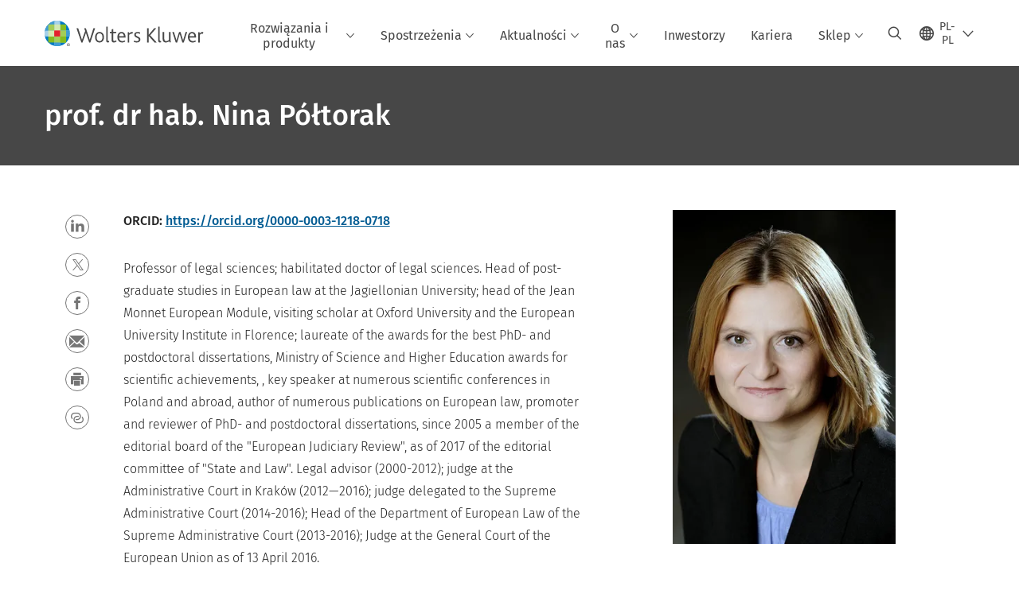

--- FILE ---
content_type: text/html; charset=utf-8
request_url: https://www.wolterskluwer.com/pl-pl/experts/nina-poltorak-en
body_size: 15630
content:



<!DOCTYPE html>
<!--[if lt IE 7]>      <html class="no-js lt-ie9 lt-ie8 lt-ie7"> <![endif]-->
<!--[if IE 7]>         <html class="no-js lt-ie9 lt-ie8"> <![endif]-->
<!--[if IE 8]>         <html class="no-js lt-ie9"> <![endif]-->
<!--[if gt IE 8]><!-->
<html class="no-js" lang="pl-PL">
<!--<![endif]-->
<head>
    <!-- Load only critical fonts synchronusly -->
    <link rel="preload" as="font" href="/-/media/themes/wolterskluwer/oneweb/www/oneweb/fonts/wk-icons/wk-icons-open.woff" crossorigin />
    <link rel="preload" as="font" href="/-/media/themes/wolterskluwer/oneweb/www/oneweb/fonts/wk-icons/wk-icons-filled.woff" crossorigin />

    <!-- Load scripts asynchronusly -->
<script defer src="/-/media/themes/wolterskluwer/oneweb/www/oneweb/scripts/optimized-min.js?rev=448a2d58605a49b98f38a27f262ee92e&t=20260111T073933Z&hash=13E3375CAB3BF0A9872A36D22E934F1C" type="0564218edbea549982d96c9f-text/javascript"></script>
    <!-- Load third party scripts asynchronusly -->

    <!-- Load all css files -->
<link rel="stylesheet" as="style"  href="/-/media/feature/experience%20accelerator/bootstrap%204/bootstrap%204/styles/optimized-min.css?rev=c22e259ea8a24a019821dc2e0c1139b2&t=20231129T105033Z&hash=E3F83863AC58D0F469E45354ED97148D" rel="stylesheet" /><link rel="stylesheet" as="style"  href="/-/media/base%20themes/custom%20oneweb%20theme/styles/optimized-min.css?rev=46db07ac7a4d4c93958cc468e88360db&t=20220301T130342Z&hash=A9648B16A11A465202539CBB2D884A53" rel="stylesheet" /><link rel="stylesheet" as="style"  href="/-/media/themes/wolterskluwer/oneweb/www/oneweb/styles/optimized-min.css?rev=385aede8176a41a9a669c909072f2f70&t=20260108T123444Z&hash=AFD4C6A0356DB2F4E4BFB5AB53E6012A" rel="stylesheet" />
    
    
    


    <script type="0564218edbea549982d96c9f-text/javascript">
        if (window.location.href.indexOf("fallback=true") > -1) {
            var newUrl = window.location.href.replace("?fallback=true", "").replace("&fallback=true", "");
            history.pushState({}, document.title, newUrl);
        }
    </script>


    <title>prof. dr hab. Nina P&#243;łtorak | Wolters Kluwer</title>




    <link href="/-/media/project/wolterskluwer/oneweb/common/images/logo/favicon.png?rev=cc521357458047ec976ccb4fbdcce20b&amp;hash=BDCF8413BBEE65E40A6D1D12FE52A40E" rel="shortcut icon" />



<meta property="og:description"  content="Professor of legal sciences, Chair of European Law; habilitated doctor of legal sciences. Head of post-graduate studies in European law at the Jagiellonian University."><meta property="og:image"  content="https://www.wolterskluwer.com/-/media/feature/wolterskluwer/oneweb/cards/fallbackimage/wklogo_defaultcardimage.jpg?rev=9516134538da4cb6b7b55e6b9742fa00"><meta property="og:title"  content="prof. dr hab. Nina Półtorak"><meta property="og:url"  content="https://www.wolterskluwer.com/pl-pl/experts/nina-poltorak-en">


<meta  name="description" content="Professor of legal sciences, Chair of European Law; habilitated doctor of legal sciences. Head of post-graduate studies in European law at the Jagiellonian University."><meta http-equiv="content-language" content="pl-pl"/>




<meta property="twitter:image"  content="https://www.wolterskluwer.com/-/media/feature/wolterskluwer/oneweb/cards/fallbackimage/wklogo_defaultcardimage.jpg?rev=9516134538da4cb6b7b55e6b9742fa00"><meta property="twitter:description"  content="Professor of legal sciences, Chair of European Law; habilitated doctor of legal sciences. Head of post-graduate studies in European law at the Jagiellonian University."><meta property="twitter:title"  content="prof. dr hab. Nina Półtorak"><meta property="twitter:card"  content="summary_large_image">

    <meta name="viewport" content="width=device-width, initial-scale=1, maximum-scale=5" />



<script type="0564218edbea549982d96c9f-text/javascript">
    var wkPageData = window.wkPageData || {};
    wkPageData.page = {
          pageInfo:
          {
                  pageID: "{AA19A85F-0CF3-43AD-AEEF-2B6CD09CD7F1}",
                  pageTitle: "prof. dr hab. Nina P&#243;łtorak",
                  pageCreationDate: "2021-09-24",
                  pageFirstPublishDate: "2021-07-14",
                  contentUpdateDate: "2023-01-31",
                  daysSincelLastEdit: "1086"
          },

          category:
          {
                 businessUnit: "LR - Europe - Poland" ,
                 division: "LR" ,
                 allocatedBU: "Poland - Romania" ,
                 siteSection: "prof. dr hab. Nina P&#243;łtorak" ,
                 relatedBU: "LR - Europe - Poland" 
          },

         attributes:
         {
                 pageTemplate: "Bio Page",
                 pageLanguage: "pl-pl",
                 areaOfInterest: "Legal",
                 geoAvailability: "Poland"
         }
    };
</script>


        <link rel="alternate" hreflang="pl-PL" href="https://www.wolterskluwer.com/pl-pl/experts/nina-poltorak-en" />
        <link rel="alternate" hreflang="x-default" href="https://www.wolterskluwer.com/en" />
    <link rel="canonical" href="https://www.wolterskluwer.com/pl-pl/experts/nina-poltorak-en" />


<!-- Google Tag Manager --><script data-xp-off type="0564218edbea549982d96c9f-text/javascript">(function(w,d,s,l,i){w[l]=w[l]||[];w[l].push({'gtm.start':new Date().getTime(),event:'gtm.js'});var f=d.getElementsByTagName(s)[0],j=d.createElement(s),dl=l!='dataLayer'?'&l='+l:'';j.async=true;j.src='https://www.googletagmanager.com/gtm.js?id='+i+dl;f.parentNode.insertBefore(j,f);})(window,document,'script','dataLayer','GTM-53VFLLN');</script><!-- End Google Tag Manager -->

<!-- OneTrust Cookies Consent Notice start for wolterskluwer.com -->
<script src="https://cdn.cookielaw.org/scripttemplates/otSDKStub.js" data-document-language="true" type="0564218edbea549982d96c9f-text/javascript" charset="UTF-8" data-domain-script="9ecb427c-f876-4779-aeff-62bba4f8889f" async defer>
</script>
<script type="0564218edbea549982d96c9f-text/javascript">
function OptanonWrapper() { }
</script>
<!-- OneTrust Cookies Consent Notice end for wolterskluwer.com -->

<!-- Custom JS for OneTrust  -->
<script type="0564218edbea549982d96c9f-text/javascript">
	function waitForCookieBanner(selector, callback){
	  var timesRun = 0;
	  var waitInterval = setInterval(function(){
		  timesRun += 1;
		  if(timesRun === 500){
			  clearInterval(waitInterval);
		  }
		  if(document.querySelector(selector)){
			  clearInterval(waitInterval);
			  callback();
		  }
	  }, 10);
	};
	window.addEventListener('load', () => {
		waitForCookieBanner("#onetrust-banner-sdk", function(){
			if(document.querySelector(".ot-sdk-container").offsetHeight>0){
				document.querySelector(".onetrust-pc-dark-filter").style ='display : block !important';
			};
			var closeButton = document.querySelector("#close-pc-btn-handler");
			closeButton.addEventListener('click',()=>{
				if(document.querySelector(".ot-sdk-container").offsetHeight>0){
					document.querySelector(".onetrust-pc-dark-filter").classList.add("ot-hide");
					document.querySelector(".onetrust-pc-dark-filter").classList.add("display-overlay");
				}
			});
			var allButtons = document.querySelectorAll("#onetrust-reject-all-handler,#onetrust-accept-btn-handler,#accept-recommended-btn-handler,.ot-pc-refuse-all-handler,.save-preference-btn-handler");
						allButtons.forEach((button)=>{
						button.addEventListener('click',()=>{
							document.querySelector(".onetrust-pc-dark-filter").classList.remove("display-overlay");
					});
				});
		});
	});
</script>

    <link rel="preconnect" href="https://www.gstatic.com" />
    <link rel="preconnect" href="https://fonts.googleapis.com" />
    <link rel="preconnect" href="https://fonts.gstatic.com" />
    <link rel="preconnect" href="https://www.google-analytics.com" />
    <link rel="preconnect" href="https://www.googletagmanager.com" /><script optanon-category="C0003" type="0564218edbea549982d96c9f-text/javascript">
window.addEventListener('OneTrustGroupsUpdated', (event) => {
    if (!event.detail.includes("C0003")) return;
    
    const dbpr = 100;
    if (Math.random() * 100 <= 100 - dbpr) return;
    
    const d = "dbbRum";
    const w = window;
    const doc = document;
    
    // Initialize dbbRum array
    w[d] = w[d] || [];
    w[d].push(["presampling", dbpr]);
    
    // Add error listeners
    ["error", "unhandledrejection"].forEach(type => {
        addEventListener(type, e => w[d].push([type, e]));
    });
    
    // Load DebugBear script
    const script = doc.createElement("script");
    script.async = true;
    script.src = "https://cdn.debugbear.com/jmOsAXsjNi5L.js";
    doc.head.appendChild(script);
    
    // Add page data if available
    if (window.wkPageData?.page?.category) {
        const { division, businessUnit } = window.wkPageData.page.category;
        if (division) w[d].push(["tag1", division]);
        if (businessUnit) w[d].push(["tag2", businessUnit]);
    }
	if (window.wkPageData?.page?.attributes) {
        const { pageTemplate } = window.wkPageData.page.attributes;
        if (pageTemplate) w[d].push(["tag3", pageTemplate]);
    }
});
</script>
<script optanon-category="C0003" type="0564218edbea549982d96c9f-text/javascript">
window.addEventListener('OneTrustGroupsUpdated', function(event) {
    if (!event.detail.includes("C0003")) { 
        return;
    }

    if (document.querySelector('script[src^="//cdn.mouseflow.com/projects"]')) {
        console.log("Mouseflow script is already loaded.");
        return;
    }

    (function() {
        var PROJECT_ID = "0adf4ddb-d4ab-44cf-a6be-368c4dc5b1c1";
        var mf = document.createElement("script");
        mf.type = "text/javascript"; 
        mf.async = true;
        mf.src = `//cdn.mouseflow.com/projects/${PROJECT_ID}.js`; // Use template literals
        mf.setAttribute("crossorigin", "anonymous");
        document.getElementsByTagName("head")[0].appendChild(mf);

        mf.onload = function() {
            const userData = wkPageData.page.category; 
            if (typeof _mfq !== "undefined" && userData) {
                Object.keys(userData).forEach((key, index) => {
                    _mfq.push(["setVariable", index, key, userData[key]]);
                });
            } else {
                console.log("Mouseflow is not initialized or no user data available.");
            }
        };
    })();
});
</script>


<!-- Site Name -->


<!-- Logos -->


<!-- Social Profile Links -->


<!-- Breadcrumbs -->
<script type="application/ld+json">{"@type":"BreadcrumbList","itemListElement":[{"position":1,"item":{"@id":"https://www.wolterskluwer.com/pl-pl","name":"Strona główna"},"@type":"ListItem"},{"position":2,"item":{"@id":"https://www.wolterskluwer.com/pl-pl/experts/nina-poltorak-en","name":"prof. dr hab. Nina Półtorak"},"@type":"ListItem"}],"@context":"https://schema.org"}</script>

<!-- Page related info -->


<!-- Featured Video -->

<!-- Faq Page info -->


<!-- Video Carousel -->


<!-- Video -->


<!-- Profile Page Schema-->
<script type="application/ld+json">{"@type":"ProfilePage","url":"https://www.wolterskluwer.com/pl-pl/experts/nina-poltorak-en","mainEntity":{"@id":"#main-author","@type":"Person","name":"prof. dr hab. Nina Półtorak","sameAs":[]},"hasPart":[],"@context":"https://schema.org","name":"prof. dr hab. Nina Półtorak","sameAs":[]}</script>

<!-- Organization    -->


<!-- Potential Action    -->


<!-- Product Properties    -->





</head>
<body class="article-page default-device bodyclass" data-grecaptcha="6Lf6x-MUAAAAAATFy_Zy7Y9FezDcp0kmycrG1taQ">
    


<!-- Google Tag Manager (noscript) --><noscript data-xp-off><iframe src="https://www.googletagmanager.com/ns.html?id=GTM-53VFLLN" height="0" width="0" style="display:none;visibility:hidden"></iframe></noscript><!-- End Google Tag Manager (noscript) -->

<div class="site-name" data-site-name="www"></div>

   <script data-xp-off type="0564218edbea549982d96c9f-text/javascript">
            // Get cookie function to check existing cookie name
            var getCookie = function(name) {
                var value = "; " + document.cookie;
                var parts = value.split("; " + name + "=");
                if (parts.length == 2) return parts.pop().split(";").shift();
            };
        	
          var urlComposer = function(lang) {
                var u = window.location;
                var path = u.pathname.replace(/(\/[a-z]{2}[-][a-zA-Z]{2})|(\/en$)|(en\/)/g, '');
                path = path.substr(0, 1) !== "/" ? "/"+path : path;
               return u.origin+lang+path;
            }
            
        
            function udtCookieboxClosed() {
                if (typeof udt !== "undefined") {
                    var consent = udt.Choices;
                    // Check for cookie presence
                    var cookieVal = getCookie('UserDataTrustConsent');        
                    
                }
            }
    </script>
    
<!-- #wrapper -->
<div id="wrapper">
    <!-- #header -->
    <header>
        <div id="header" class="container-fluid">
            <div class="row">
<div class="component plain-html col-12">
    <div class="component-content">
    <div class="skip-to-nav-wrapper">
        <a class="skip-nav-link" href="#main-content" aria-label="Skip Header">Pomiń nawigację</a>
    </div>    </div>
</div>        <div id="alert-bar" class="alert-wrapper hide">
            <div>
                <div class="row"></div>
            </div>
            <div class="alert-bar language-alert false" role="alert">
                <div class="alert-bar-wrapper">
                            <img alt="alert-icon" src="https://assets.contenthub.wolterskluwer.com/api/public/content/f3d6188f99544aa9b6ed8cd95f76ffc4.svg?v=e6f18377" />
                    <div class="alert-title">
                        Materiał w wybranym języku dostępny jest w wersji skr&oacute;conej. <a href="/en">Pełna treść znajduje się na globalnej witrynie.</a>
                    </div>
                    <button title="Close Button" class="close-alert" data-action="language">
                        <span class="sr-only">Close</span>
                    </button>
                </div>
            </div>
            <div>
                <div class="row"></div>
            </div>
        </div>



<div class="component row-splitter">
        <div class="container-fluid">
            <div >
                <div class="row">


<div class="component row-splitter">
        <div class="container-fluid">
            <div >
                <div class="row">


<!--Placeholder for hat/breadcrumbs-->
<!-- Navigation Menu -->


    <div class="globalnavhat">
        <div class="global-menu-trigger-wrapper">
            <button class="global-menu-toggle" data-open-label="Otw&#243;rz globalną nawigację" data-close-label="Zamknij globalną nawigację"><span class="button-label">Otw&#243;rz globalną nawigację</span><i class="wk-icon-chevron-down" aria-hidden="true"></i></button>
            <div class="languageselector_wrapper">
                <div class="row">


    <div class="component language-selector-component">
        <div class="component-content">
                <button class="language-selector-button" aria-label="Select language and country" aria-haspopup="true" aria-expanded="false" aria-controls="language-selector"><i aria-hidden="true" title="globe" class="wk-icon-globe"></i>  <p class="current-language">PL-PL</p> <i class="wk-icon-chevron-down" aria-hidden="true"></i> </button>
                <div class="component tabs language-selector-modal" id="language-selector">
                    <div class="component-content">
                        <div class="language-selector-heading-text"><p style="text-align: center;">Odwiedź naszą <a href="https://www.wolterskluwer.com/en">globalną witrynę</a> w języku angielskim lub wybierz poniżej inną lokalizację lub język</p></div>
                        <div class="tabs-inner">
                            <ul class="tabs-heading">
                                    <li tabindex="0">
                                        <div>
                                            <div class="row">
                                                <div class="component content">
                                                    <div class="component-content">
                                                        <div class="field-heading" data-dm-wk="tabshorizontal.button">
                                                            Ameryki
                                                        </div>
                                                    </div>
                                                </div>
                                            </div>
                                        </div>
                                    </li>
                                    <li tabindex="0">
                                        <div>
                                            <div class="row">
                                                <div class="component content">
                                                    <div class="component-content">
                                                        <div class="field-heading" data-dm-wk="tabshorizontal.button">
                                                            Europa
                                                        </div>
                                                    </div>
                                                </div>
                                            </div>
                                        </div>
                                    </li>
                                    <li tabindex="0">
                                        <div>
                                            <div class="row">
                                                <div class="component content">
                                                    <div class="component-content">
                                                        <div class="field-heading" data-dm-wk="tabshorizontal.button">
                                                            Azja i Pacyfik
                                                        </div>
                                                    </div>
                                                </div>
                                            </div>
                                        </div>
                                    </li>
                            </ul>
                            <div class="tabs-container">
                                    <div class="tab">
                                        <div class="row">
                                            <div class="row component column-splitter">
                                                    <div class="col-12 col-md-3">
                                                        <div class="row">


<div class="component link-list">
    <div class="component-content">
        <h3 class="language-selector-modal__country-name">Brazylia</h3>

            <div class="language-selector-modal__page">
                <span class="language-selector-modal__page-name">Strona gł&#243;wna:</span>
                <ul>

                        <li>
                            <div class="field-link">
                                    <a href="/pt-br" data-variantfieldname="Link">portugalski</a>
                            </div>
                        </li>
                </ul>
            </div>
    </div>
</div>
                                                        </div>
                                                    </div>
                                                    <div class="col-12 col-md-3">
                                                        <div class="row">


<div class="component link-list">
    <div class="component-content">
        <h3 class="language-selector-modal__country-name">Kanada</h3>

            <div class="language-selector-modal__page">
                <span class="language-selector-modal__page-name">Strona gł&#243;wna:</span>
                <ul>

                        <li>
                            <div class="field-link">
                                    <a href="/en-ca" data-variantfieldname="Link">angielski</a>
                            </div>
                        </li>
                        <li>
                            <div class="field-link">
                                    <a href="/fr-ca" data-variantfieldname="Link">francuski</a>
                            </div>
                        </li>
                </ul>
            </div>
    </div>
</div>
                                                        </div>
                                                    </div>
                                                    <div class="col-12 col-md-3">
                                                        <div class="row">


<div class="component link-list">
    <div class="component-content">
        <h3 class="language-selector-modal__country-name">Ameryka Łacińska</h3>

            <div class="language-selector-modal__page">
                <span class="language-selector-modal__page-name">Strona gł&#243;wna:</span>
                <ul>

                        <li>
                            <div class="field-link">
                                    <a href="/es" data-variantfieldname="Link">hiszpański</a>
                            </div>
                        </li>
                </ul>
            </div>
    </div>
</div>
                                                        </div>
                                                    </div>
                                                    <div class="col-12 col-md-3">
                                                        <div class="row">


<div class="component link-list">
    <div class="component-content">
        <h3 class="language-selector-modal__country-name">Stany Zjednoczone</h3>

            <div class="language-selector-modal__page">
                <span class="language-selector-modal__page-name">Strona gł&#243;wna:</span>
                <ul>

                        <li>
                            <div class="field-link">
                                    <a href="/en" data-variantfieldname="Link">angielski</a>
                            </div>
                        </li>
                </ul>
            </div>
    </div>
</div>
                                                        </div>
                                                    </div>
                                            </div>
                                        </div>
                                    </div>
                                    <div class="tab">
                                        <div class="row">
                                            <div class="row component column-splitter">
                                                    <div class="col-12 col-md-3">
                                                        <div class="row">


<div class="component link-list">
    <div class="component-content">
        <h3 class="language-selector-modal__country-name">Belgia</h3>

            <div class="language-selector-modal__page">
                <span class="language-selector-modal__page-name">Strona gł&#243;wna:</span>
                <ul>

                        <li>
                            <div class="field-link">
                                    <a href="/nl-be" data-variantfieldname="Link">niderlandzki</a>
                            </div>
                        </li>
                        <li>
                            <div class="field-link">
                                    <a href="/fr-be" data-variantfieldname="Link">francuski</a>
                            </div>
                        </li>
                </ul>
            </div>
    </div>
</div>
                                                        </div>
                                                    </div>
                                                    <div class="col-12 col-md-3">
                                                        <div class="row">


<div class="component link-list">
    <div class="component-content">
        <h3 class="language-selector-modal__country-name">Czechy</h3>

            <div class="language-selector-modal__page">
                <span class="language-selector-modal__page-name">Strona gł&#243;wna:</span>
                <ul>

                        <li>
                            <div class="field-link">
                                    <a href="/cs-cz" data-variantfieldname="Link">czeski</a>
                            </div>
                        </li>
                </ul>
            </div>
    </div>
</div>
                                                        </div>
                                                    </div>
                                                    <div class="col-12 col-md-3">
                                                        <div class="row">


<div class="component link-list">
    <div class="component-content">
        <h3 class="language-selector-modal__country-name">Denmark</h3>

            <div class="language-selector-modal__page">
                <span class="language-selector-modal__page-name">Strona gł&#243;wna:</span>
                <ul>

                        <li>
                            <div class="field-link">
                                    <a href="/da-dk" data-variantfieldname="Link">duński</a>
                            </div>
                        </li>
                </ul>
            </div>
    </div>
</div>
                                                        </div>
                                                    </div>
                                                    <div class="col-12 col-md-3">
                                                        <div class="row">


<div class="component link-list">
    <div class="component-content">
        <h3 class="language-selector-modal__country-name">Francja</h3>

            <div class="language-selector-modal__page">
                <span class="language-selector-modal__page-name">Strona gł&#243;wna:</span>
                <ul>

                        <li>
                            <div class="field-link">
                                    <a href="/fr-fr" data-variantfieldname="Link">francuski</a>
                            </div>
                        </li>
                </ul>
            </div>
    </div>
</div>
                                                        </div>
                                                    </div>
                                                    <div class="col-12 col-md-3">
                                                        <div class="row">


<div class="component link-list">
    <div class="component-content">
        <h3 class="language-selector-modal__country-name">Niemcy</h3>

            <div class="language-selector-modal__page">
                <span class="language-selector-modal__page-name">Strona gł&#243;wna:</span>
                <ul>

                        <li>
                            <div class="field-link">
                                    <a href="/de-de" data-variantfieldname="Link">niemiecki</a>
                            </div>
                        </li>
                </ul>
            </div>
    </div>
</div>
                                                        </div>
                                                    </div>
                                                    <div class="col-12 col-md-3">
                                                        <div class="row">


<div class="component link-list">
    <div class="component-content">
        <h3 class="language-selector-modal__country-name">Węgry</h3>

            <div class="language-selector-modal__page">
                <span class="language-selector-modal__page-name">Strona gł&#243;wna:</span>
                <ul>

                        <li>
                            <div class="field-link">
                                    <a href="/hu-hu" data-variantfieldname="Link">węgierski</a>
                            </div>
                        </li>
                </ul>
            </div>
    </div>
</div>
                                                        </div>
                                                    </div>
                                                    <div class="col-12 col-md-3">
                                                        <div class="row">


<div class="component link-list">
    <div class="component-content">
        <h3 class="language-selector-modal__country-name">Włochy</h3>

            <div class="language-selector-modal__page">
                <span class="language-selector-modal__page-name">Strona gł&#243;wna:</span>
                <ul>

                        <li>
                            <div class="field-link">
                                    <a href="/it-it" data-variantfieldname="Link">włoski</a>
                            </div>
                        </li>
                </ul>
            </div>
    </div>
</div>
                                                        </div>
                                                    </div>
                                                    <div class="col-12 col-md-3">
                                                        <div class="row">


<div class="component link-list">
    <div class="component-content">
        <h3 class="language-selector-modal__country-name">Holandia</h3>

            <div class="language-selector-modal__page">
                <span class="language-selector-modal__page-name">Strona gł&#243;wna:</span>
                <ul>

                        <li>
                            <div class="field-link">
                                    <a href="/nl-nl" data-variantfieldname="Link">niderlandzki</a>
                            </div>
                        </li>
                </ul>
            </div>
    </div>
</div>
                                                        </div>
                                                    </div>
                                                    <div class="col-12 col-md-3">
                                                        <div class="row">


<div class="component link-list">
    <div class="component-content">
        <h3 class="language-selector-modal__country-name">Norwegia</h3>

            <div class="language-selector-modal__page">
                <span class="language-selector-modal__page-name">Strona gł&#243;wna:</span>
                <ul>

                        <li>
                            <div class="field-link">
                                    <a href="/nb-no" data-variantfieldname="Link">norweski</a>
                            </div>
                        </li>
                </ul>
            </div>
    </div>
</div>
                                                        </div>
                                                    </div>
                                                    <div class="col-12 col-md-3">
                                                        <div class="row">


<div class="component link-list">
    <div class="component-content">
        <h3 class="language-selector-modal__country-name">Polska</h3>

            <div class="language-selector-modal__page">
                <span class="language-selector-modal__page-name">Strona gł&#243;wna:</span>
                <ul>

                        <li>
                            <div class="field-link">
                                    <a href="/pl-pl" data-variantfieldname="Link">polski</a>
                            </div>
                        </li>
                </ul>
            </div>
            <div class="language-selector-modal__page">
                <span class="language-selector-modal__page-name">Bieżąca Strona:</span>
                <ul>

                        <li>
                            <div class="field-link">
                                    <a href="/pl-pl/experts/nina-poltorak-en" data-variantfieldname="Link">polski</a>
                            </div>
                        </li>
                </ul>
            </div>
    </div>
</div>
                                                        </div>
                                                    </div>
                                                    <div class="col-12 col-md-3">
                                                        <div class="row">


<div class="component link-list">
    <div class="component-content">
        <h3 class="language-selector-modal__country-name">Portugal</h3>

            <div class="language-selector-modal__page">
                <span class="language-selector-modal__page-name">Strona gł&#243;wna:</span>
                <ul>

                        <li>
                            <div class="field-link">
                                    <a href="/pt-pt" data-variantfieldname="Link">portugalski</a>
                            </div>
                        </li>
                </ul>
            </div>
    </div>
</div>
                                                        </div>
                                                    </div>
                                                    <div class="col-12 col-md-3">
                                                        <div class="row">


<div class="component link-list">
    <div class="component-content">
        <h3 class="language-selector-modal__country-name">Romania</h3>

            <div class="language-selector-modal__page">
                <span class="language-selector-modal__page-name">Strona gł&#243;wna:</span>
                <ul>

                        <li>
                            <div class="field-link">
                                    <a href="/ro-ro" data-variantfieldname="Link">romanian</a>
                            </div>
                        </li>
                </ul>
            </div>
    </div>
</div>
                                                        </div>
                                                    </div>
                                                    <div class="col-12 col-md-3">
                                                        <div class="row">


<div class="component link-list">
    <div class="component-content">
        <h3 class="language-selector-modal__country-name">Słowacja</h3>

            <div class="language-selector-modal__page">
                <span class="language-selector-modal__page-name">Strona gł&#243;wna:</span>
                <ul>

                        <li>
                            <div class="field-link">
                                    <a href="/sk-sk" data-variantfieldname="Link">słowacki</a>
                            </div>
                        </li>
                </ul>
            </div>
    </div>
</div>
                                                        </div>
                                                    </div>
                                                    <div class="col-12 col-md-3">
                                                        <div class="row">


<div class="component link-list">
    <div class="component-content">
        <h3 class="language-selector-modal__country-name">Hiszpania</h3>

            <div class="language-selector-modal__page">
                <span class="language-selector-modal__page-name">Strona gł&#243;wna:</span>
                <ul>

                        <li>
                            <div class="field-link">
                                    <a href="/es-es" data-variantfieldname="Link">hiszpański</a>
                            </div>
                        </li>
                </ul>
            </div>
    </div>
</div>
                                                        </div>
                                                    </div>
                                                    <div class="col-12 col-md-3">
                                                        <div class="row">


<div class="component link-list">
    <div class="component-content">
        <h3 class="language-selector-modal__country-name">Szwecja</h3>

            <div class="language-selector-modal__page">
                <span class="language-selector-modal__page-name">Strona gł&#243;wna:</span>
                <ul>

                        <li>
                            <div class="field-link">
                                    <a href="/sv-se" data-variantfieldname="Link">szwedzki</a>
                            </div>
                        </li>
                </ul>
            </div>
    </div>
</div>
                                                        </div>
                                                    </div>
                                                    <div class="col-12 col-md-3">
                                                        <div class="row">


<div class="component link-list">
    <div class="component-content">
        <h3 class="language-selector-modal__country-name">Wielka Brytania</h3>

            <div class="language-selector-modal__page">
                <span class="language-selector-modal__page-name">Strona gł&#243;wna:</span>
                <ul>

                        <li>
                            <div class="field-link">
                                    <a href="/en-gb" data-variantfieldname="Link">angielski</a>
                            </div>
                        </li>
                </ul>
            </div>
    </div>
</div>
                                                        </div>
                                                    </div>
                                            </div>
                                        </div>
                                    </div>
                                    <div class="tab">
                                        <div class="row">
                                            <div class="row component column-splitter">
                                                    <div class="col-12 col-md-3">
                                                        <div class="row">


<div class="component link-list">
    <div class="component-content">
        <h3 class="language-selector-modal__country-name">Australia</h3>

            <div class="language-selector-modal__page">
                <span class="language-selector-modal__page-name">Strona gł&#243;wna:</span>
                <ul>

                        <li>
                            <div class="field-link">
                                    <a href="/en-au" data-variantfieldname="Link">angielski</a>
                            </div>
                        </li>
                </ul>
            </div>
    </div>
</div>
                                                        </div>
                                                    </div>
                                                    <div class="col-12 col-md-3">
                                                        <div class="row">


<div class="component link-list">
    <div class="component-content">
        <h3 class="language-selector-modal__country-name">Chiny</h3>

            <div class="language-selector-modal__page">
                <span class="language-selector-modal__page-name">Strona gł&#243;wna:</span>
                <ul>

                        <li>
                            <div class="field-link">
                                    <a href="https://www.wolterskluwer.cn" data-variantfieldname="Link" target="_blank" rel="noopener noreferrer">chiński uproszczony</a>
                            </div>
                        </li>
                </ul>
            </div>
    </div>
</div>
                                                        </div>
                                                    </div>
                                                    <div class="col-12 col-md-3">
                                                        <div class="row">


<div class="component link-list">
    <div class="component-content">
        <h3 class="language-selector-modal__country-name">Hongkong</h3>

            <div class="language-selector-modal__page">
                <span class="language-selector-modal__page-name">Strona gł&#243;wna:</span>
                <ul>

                        <li>
                            <div class="field-link">
                                    <a href="/en-hk" data-variantfieldname="Link">angielski</a>
                            </div>
                        </li>
                </ul>
            </div>
    </div>
</div>
                                                        </div>
                                                    </div>
                                                    <div class="col-12 col-md-3">
                                                        <div class="row">


<div class="component link-list">
    <div class="component-content">
        <h3 class="language-selector-modal__country-name">Indie</h3>

            <div class="language-selector-modal__page">
                <span class="language-selector-modal__page-name">Strona gł&#243;wna:</span>
                <ul>

                        <li>
                            <div class="field-link">
                                    <a href="/en-in" data-variantfieldname="Link">angielski</a>
                            </div>
                        </li>
                </ul>
            </div>
    </div>
</div>
                                                        </div>
                                                    </div>
                                                    <div class="col-12 col-md-3">
                                                        <div class="row">


<div class="component link-list">
    <div class="component-content">
        <h3 class="language-selector-modal__country-name">Japonia</h3>

            <div class="language-selector-modal__page">
                <span class="language-selector-modal__page-name">Strona gł&#243;wna:</span>
                <ul>

                        <li>
                            <div class="field-link">
                                    <a href="/ja-jp" data-variantfieldname="Link">japoński</a>
                            </div>
                        </li>
                </ul>
            </div>
    </div>
</div>
                                                        </div>
                                                    </div>
                                                    <div class="col-12 col-md-3">
                                                        <div class="row">


<div class="component link-list">
    <div class="component-content">
        <h3 class="language-selector-modal__country-name">Malezja</h3>

            <div class="language-selector-modal__page">
                <span class="language-selector-modal__page-name">Strona gł&#243;wna:</span>
                <ul>

                        <li>
                            <div class="field-link">
                                    <a href="/en-my" data-variantfieldname="Link">angielski</a>
                            </div>
                        </li>
                </ul>
            </div>
    </div>
</div>
                                                        </div>
                                                    </div>
                                                    <div class="col-12 col-md-3">
                                                        <div class="row">


<div class="component link-list">
    <div class="component-content">
        <h3 class="language-selector-modal__country-name">Nowa Zelandia</h3>

            <div class="language-selector-modal__page">
                <span class="language-selector-modal__page-name">Strona gł&#243;wna:</span>
                <ul>

                        <li>
                            <div class="field-link">
                                    <a href="/en-nz" data-variantfieldname="Link">angielski</a>
                            </div>
                        </li>
                </ul>
            </div>
    </div>
</div>
                                                        </div>
                                                    </div>
                                                    <div class="col-12 col-md-3">
                                                        <div class="row">


<div class="component link-list">
    <div class="component-content">
        <h3 class="language-selector-modal__country-name">Filipiny</h3>

            <div class="language-selector-modal__page">
                <span class="language-selector-modal__page-name">Strona gł&#243;wna:</span>
                <ul>

                        <li>
                            <div class="field-link">
                                    <a href="/en-ph" data-variantfieldname="Link">angielski</a>
                            </div>
                        </li>
                </ul>
            </div>
    </div>
</div>
                                                        </div>
                                                    </div>
                                                    <div class="col-12 col-md-3">
                                                        <div class="row">


<div class="component link-list">
    <div class="component-content">
        <h3 class="language-selector-modal__country-name">Singapur</h3>

            <div class="language-selector-modal__page">
                <span class="language-selector-modal__page-name">Strona gł&#243;wna:</span>
                <ul>

                        <li>
                            <div class="field-link">
                                    <a href="/en-sg" data-variantfieldname="Link">angielski</a>
                            </div>
                        </li>
                </ul>
            </div>
    </div>
</div>
                                                        </div>
                                                    </div>
                                                    <div class="col-12 col-md-3">
                                                        <div class="row">


<div class="component link-list">
    <div class="component-content">
        <h3 class="language-selector-modal__country-name">Korea Południowa</h3>

            <div class="language-selector-modal__page">
                <span class="language-selector-modal__page-name">Strona gł&#243;wna:</span>
                <ul>

                        <li>
                            <div class="field-link">
                                    <a href="/ko-kr" data-variantfieldname="Link">angielski</a>
                            </div>
                        </li>
                </ul>
            </div>
    </div>
</div>
                                                        </div>
                                                    </div>
                                                    <div class="col-12 col-md-3">
                                                        <div class="row">


<div class="component link-list">
    <div class="component-content">
        <h3 class="language-selector-modal__country-name">Tajwan</h3>

            <div class="language-selector-modal__page">
                <span class="language-selector-modal__page-name">Strona gł&#243;wna:</span>
                <ul>

                        <li>
                            <div class="field-link">
                                    <a href="/zh-tw" data-variantfieldname="Link">angielski</a>
                            </div>
                        </li>
                </ul>
            </div>
    </div>
</div>
                                                        </div>
                                                    </div>
                                                    <div class="col-12 col-md-3">
                                                        <div class="row">


<div class="component link-list">
    <div class="component-content">
        <h3 class="language-selector-modal__country-name">Tajlandia</h3>

            <div class="language-selector-modal__page">
                <span class="language-selector-modal__page-name">Strona gł&#243;wna:</span>
                <ul>

                        <li>
                            <div class="field-link">
                                    <a href="/th-th" data-variantfieldname="Link">angielski</a>
                            </div>
                        </li>
                </ul>
            </div>
    </div>
</div>
                                                        </div>
                                                    </div>
                                                    <div class="col-12 col-md-3">
                                                        <div class="row">


<div class="component link-list">
    <div class="component-content">
        <h3 class="language-selector-modal__country-name">Wietnam</h3>

            <div class="language-selector-modal__page">
                <span class="language-selector-modal__page-name">Strona gł&#243;wna:</span>
                <ul>

                        <li>
                            <div class="field-link">
                                    <a href="/vi-vn" data-variantfieldname="Link">angielski</a>
                            </div>
                        </li>
                </ul>
            </div>
    </div>
</div>
                                                        </div>
                                                    </div>
                                            </div>
                                        </div>
                                    </div>
                            </div>
                        </div>
                    </div>
                </div>
        </div>
    </div>
</div>
            </div>
        </div>
    </div>

<nav aria-label="Wolters Kluwer Navigation" id="globalNav">
    <div class="ow-global-nav-container">
        <div class="ow-global-nav-wrapper">
            <div>
                <div class="row">
<div class="component image file-type-icon-media-link header-logo">
    <div class="component-content">
<a title="Logo" href="/pl-pl"><picture title="Wolters Kluwer Logo"><source srcset="https://cdn.wolterskluwer.io/wk/jumpstart-v3-assets/0.x.x/logo/medium.svg" media="(max-width:991px)" width="161px" height="26px"></source><source srcset="https://cdn.wolterskluwer.io/wk/jumpstart-v3-assets/0.x.x/logo/medium.svg" media="(max-width:1199px)" width="161px" height="26px"></source><source srcset="https://cdn.wolterskluwer.io/wk/jumpstart-v3-assets/0.x.x/logo/large.svg" media="(min-width:1200px) and (max-width:1599px)" width="161px" height="26px"></source><img src="https://cdn.wolterskluwer.io/wk/jumpstart-v3-assets/0.x.x/logo/large.svg" alt="Wolters Kluwer Logo" width="214px" height="34px" /></picture></a>    </div>
</div>
</div>
            </div>
            <div class="ow-global-nav-main" id="Main-Menu">
                <ul class="ow-global-nav-list-level-1">
                        <li class="ow-global-nav-item-level-1">
                                <button class="ow-global-nav-link-level-1" type="button" aria-haspopup="true" aria-expanded="false" aria-controls="nav-level-1-rozwiązania-i-produkty">
                                    Rozwiązania i produkty
                                    <i class="wk-icon-chevron-down" aria-hidden="true"></i>
                                </button>
                                                            <ul class="ow-global-nav-list-level-2" id="nav-level-1-rozwiązania-i-produkty">
                                        <li class="ow-global-nav-item-level-2">
                                                <button class="ow-global-nav-link-level-2 submenu-button" type="button" aria-expanded="false" aria-controls="nav-level-2-content-według-nazwy-produktu">
                                                    Według nazwy produktu
                                                    <i class="wk-icon-chevron-down" aria-hidden="true"></i>
                                                </button>
                                                                                            <div class="ow-global-nav-content-panel ow-global-nav-level-2-content" id="nav-level-2-content-według-nazwy-produktu">


<div class="ow-global-nav-content-section  " id="content-section-prawo">
    <h3 class="content-heading">Prawo</h3>
            <ul class="ow-global-nav-features-list">
                <li class="ow-global-nav-feature-item">
                    <a class="ow-global-nav-feature-link" href="https://www.wolterskluwer.com/pl-pl/solutions/lex" target="">
                        LEX
                    </a>
                        <p class="link-description">System zapewniający wiedzę prawną, konsultacje z ekspertami oraz narzędzia pracy</p>
                </li>
                <li class="ow-global-nav-feature-item">
                    <a class="ow-global-nav-feature-link" href="https://www.wolterskluwer.com/pl-pl/solutions/legaldesk" target="">
                        LegalDesk
                    </a>
                        <p class="link-description">Prosty program do prowadzenia spraw w kancelarii prawnej</p>
                </li>
                <li class="ow-global-nav-feature-item">
                    <a class="ow-global-nav-feature-link" href="https://www.wolterskluwer.com/pl-pl/solutions/lex/legal-alert" target="">
                        Legal Alert
                    </a>
                        <p class="link-description">Program do komunikacji e-mail z klientami kancelarii prawnej, kt&#243;ry zapewnia gotowe, eksperckie treści do newsletter&#243;w i narzędzie do ich wysyłki</p>
                </li>
                <li class="ow-global-nav-feature-item">
                    <a class="ow-global-nav-feature-link" href="https://www.wolterskluwer.com/pl-pl/solutions/kancelaria-notarialna" target="">
                        Kancelaria Notarialna
                    </a>
                        <p class="link-description">Wspiera pracę notariuszy oraz pracownik&#243;w kancelarii notarialnych
</p>
                </li>
        </ul>
            <a href="https://www.wolterskluwer.com/pl-pl/legal" class="ow-global-nav-cta secondary-cta" target="">
            <span>Dowiedz się więcej</span>
                <span title="arrow-right" class="wk-icon-arrow-right" aria-hidden="true"></span>


        </a>
</div>

<div class="ow-global-nav-content-section  " id="content-section-ochrona-zdrowia">
    <h3 class="content-heading">Ochrona zdrowia</h3>
            <ul class="ow-global-nav-features-list">
                <li class="ow-global-nav-feature-item">
                    <a class="ow-global-nav-feature-link" href="https://www.wolterskluwer.com/pl-pl/solutions/uptodate" target="">
                        UpToDate
                    </a>
                        <p class="link-description">Wiodące w branży wsparcie w podejmowaniu decyzji klinicznych</p>
                </li>
                <li class="ow-global-nav-feature-item">
                    <a class="ow-global-nav-feature-link" href="https://www.wolterskluwer.com/pl-pl/solutions/ovid" target="">
                        Ovid
                    </a>
                        <p class="link-description">Najbardziej zaufana na świecie platforma badań medycznych</p>
                </li>
                <li class="ow-global-nav-feature-item">
                    <a class="ow-global-nav-feature-link" href="https://www.wolterskluwer.com/pl-pl/solutions/uptodate/drug-decision-support" target="">
                        UpToDate LexiDrug
                    </a>
                        <p class="link-description">Wsparcie decyzji dotyczących lek&#243;w od UpToDate i UpToDate Lexidrug zapewnia najnowsze, dogłębne, oparte na dowodach informacje o lekach, umożliwiające podejmowanie najlepszych decyzji dotyczących stosowania lek&#243;w
</p>
                </li>
                <li class="ow-global-nav-feature-item">
                    <a class="ow-global-nav-feature-link" href="https://www.wolterskluwer.com/pl-pl/solutions/medi-span" target="">
                        Medi-Span
                    </a>
                        <p class="link-description">Zestaw zintegrowanych rozwiązań z zakresu danych o lekach, wspierających podejmowanie decyzji dotyczących leczenia na każdym etapie opieki zdrowotnej
</p>
                </li>
        </ul>
            <a href="https://www.wolterskluwer.com/pl-pl/health" class="ow-global-nav-cta secondary-cta" target="">
            <span>Dowiedz się więcej</span>
                <span title="arrow-right" class="wk-icon-arrow-right" aria-hidden="true"></span>


        </a>
</div>

<div class="ow-global-nav-content-section  " id="content-section-wydajność-firmy-i-esg">
    <h3 class="content-heading">Wydajność firmy i ESG</h3>
            <ul class="ow-global-nav-features-list">
                <li class="ow-global-nav-feature-item">
                    <a class="ow-global-nav-feature-link" href="https://www.wolterskluwer.com/pl-pl/solutions/cch-tagetik" target="">
                        CCH Tagetik
                    </a>
                        <p class="link-description">Jednolite oprogramowanie do zarządzania efektywnością
</p>
                </li>
                <li class="ow-global-nav-feature-item">
                    <a class="ow-global-nav-feature-link" href="https://www.wolterskluwer.com/pl-pl/solutions/enablon" target="">
                        Enablon
                    </a>
                        <p class="link-description">Rozwiązania informatyczne z dziedziny zarządzania ryzykiem i zgodnością, inżynierii i operacji oraz EHSQ i zr&#243;wnoważonego rozwoju
</p>
                </li>
                <li class="ow-global-nav-feature-item">
                    <a class="ow-global-nav-feature-link" href="https://www.wolterskluwer.com/pl-pl/solutions/teammate" target="">
                        TeamMate
                    </a>
                        <p class="link-description">Rozwiązania dla audytor&#243;w</p>
                </li>
        </ul>
            <a href="https://www.wolterskluwer.com/pl-pl/esg" class="ow-global-nav-cta secondary-cta" target="">
            <span>Dowiedz się więcej</span>
                <span title="arrow-right" class="wk-icon-arrow-right" aria-hidden="true"></span>


        </a>
</div>

<div class="ow-global-nav-content-section highlight-background " id="content-section-przydatne-linki">
    <h3 class="content-heading">Przydatne linki</h3>
            <ul class="ow-global-nav-features-list">
                <li class="ow-global-nav-feature-item">
                    <a class="ow-global-nav-feature-link" href="https://www.wolterskluwer.com/pl-pl/solutions" target="">
                        Rozwiązania
                    </a>
                </li>
                <li class="ow-global-nav-feature-item">
                    <a class="ow-global-nav-feature-link" href="https://www.wolterskluwer.com/pl-pl/my-account-login" target="">
                        Login
                    </a>
                </li>
        </ul>
    </div>                                                </div>
                                        </li>
                                </ul>
                        </li>
                        <li class="ow-global-nav-item-level-1">
                                <button class="ow-global-nav-link-level-1" type="button" aria-haspopup="true" aria-expanded="false" aria-controls="nav-level-1-spostrzeżenia">
                                    Spostrzeżenia
                                    <i class="wk-icon-chevron-down" aria-hidden="true"></i>
                                </button>
                                                            <ul class="ow-global-nav-list-level-2" id="nav-level-1-spostrzeżenia">
                                        <li class="ow-global-nav-item-level-2">
                                                <button class="ow-global-nav-link-level-2 submenu-button" type="button" aria-expanded="false" aria-controls="nav-level-2-content-spostrzeżenia">
                                                    Spostrzeżenia
                                                    <i class="wk-icon-chevron-down" aria-hidden="true"></i>
                                                </button>
                                                                                            <div class="ow-global-nav-content-panel ow-global-nav-level-2-content" id="nav-level-2-content-spostrzeżenia">


<div class="ow-global-nav-content-section  " id="content-section-analizy-ekspert&#243;w">
    <h3 class="content-heading">Analizy ekspert&#243;w</h3>
        <p class="content-description">Analizy ekspert&#243;w Wolters Kluwer są źr&#243;dłem głębokiej wiedzy specjalistycznej i informacji, kt&#243;re przyspieszają podejmowanie decyzji.</p>
                <a href="https://www.wolterskluwer.com/pl-pl/expert-insights" class="ow-global-nav-cta primary-cta" target="">
            <span>Wyświetl wszystkie analizy ekspert&#243;w</span>
                <span title="arrow-right" class="wk-icon-arrow-right" aria-hidden="true"></span>


        </a>
</div>

<div class="ow-global-nav-content-section  " id="content-section-polecane-raporty">
    <h3 class="content-heading">Polecane raporty</h3>
            <ul class="ow-global-nav-features-list">
                <li class="ow-global-nav-feature-item">
                    <a class="ow-global-nav-feature-link" href="https://www.wolterskluwer.com/pl-pl/know/future-ready-accountant" target="">
                        Future Ready Accountant
                    </a>
                </li>
                <li class="ow-global-nav-feature-item">
                    <a class="ow-global-nav-feature-link" href="https://www.wolterskluwer.com/pl-pl/know/future-ready-healthcare" target="">
                        Future Ready Healthcare
                    </a>
                </li>
                <li class="ow-global-nav-feature-item">
                    <a class="ow-global-nav-feature-link" href="https://www.wolterskluwer.com/pl-pl/know/future-ready-lawyer-2024" target="">
                        Future Ready Lawyer
                    </a>
                </li>
        </ul>
    </div>                                                </div>
                                        </li>
                                        <li class="ow-global-nav-item-level-2">
                                                <button class="ow-global-nav-link-level-2 submenu-button" type="button" aria-expanded="false" aria-controls="nav-level-2-według-specjalizacji">
                                                    Według specjalizacji
                                                    <i class="wk-icon-chevron-down" aria-hidden="true"></i>
                                                </button>
                                                                                            <ul class="ow-global-nav-list-level-3" id="nav-level-2-według-specjalizacji">
                                                        <li class="ow-global-nav-item-level-3">
                                                                <button class="ow-global-nav-link-level-3 submenu-button" type="button" aria-expanded="false" aria-controls="nav-level-3-prawo">
                                                                    Prawo
                                                                    <i class="wk-icon-chevron-down" aria-hidden="true"></i>
                                                                </button>
                                                                                                                            <div class="ow-global-nav-list-level-4 ow-global-nav-content-panel" id="nav-level-3-prawo">


<div class="ow-global-nav-content-section  split-columns" id="content-section-spostrzeżenia">
    <h3 class="content-heading">Spostrzeżenia</h3>
            <ul class="ow-global-nav-features-list query-list">
                <li class="ow-global-nav-feature-item"><a class="ow-global-nav-feature-link" href="/pl-pl/expert-insights/dane-w-promptach">PODCAST #57: Dane, tajemnica, PROMPT! O tym, czym karmimy AI mówi Marlena Sakowska-Baryła</a></li>
                <li class="ow-global-nav-feature-item"><a class="ow-global-nav-feature-link" href="/pl-pl/expert-insights/lista-kompetencji-ai-dla-prawnikow">Kompetencje przyszłości - kompetencje AI?</a></li>
                <li class="ow-global-nav-feature-item"><a class="ow-global-nav-feature-link" href="/pl-pl/expert-insights/prawnik-a-cyberatak">PODCAST #56: Klik i po danych. O cyberatakach mówią Mateusz Jakubik i Rafał Prabucki</a></li>
                <li class="ow-global-nav-feature-item"><a class="ow-global-nav-feature-link" href="/pl-pl/expert-insights/monitoring-legislacji-zgodny-z-iso-narzedzia">Jak śledzić legislację zgodnie z normami ISO</a></li>
                <li class="ow-global-nav-feature-item"><a class="ow-global-nav-feature-link" href="/pl-pl/expert-insights/ai-na-uczelni">PODCAST #55: Kodeks czy chatbot? Edukacja prawników w erze AI oczami Kamila Olzackiego</a></li>
                <li class="ow-global-nav-feature-item"><a class="ow-global-nav-feature-link" href="/pl-pl/expert-insights/sztuczna-inteligencja-w-systemie-informacji-prawnej-lex">LEX Expert AI – szybkość i precyzja sztucznej inteligencji w systemie LEX</a></li>
                <li class="ow-global-nav-feature-item"><a class="ow-global-nav-feature-link" href="/pl-pl/expert-insights/ai-a-wycena-uslug">PODCAST #54: Algorytm na wagę godziny, czyli o wpływie AI na ceny usług mówi Jakub Kaliński</a></li>
                <li class="ow-global-nav-feature-item"><a class="ow-global-nav-feature-link" href="/pl-pl/expert-insights/kontrola-zarzadcza-w-szpitalu">Kontrola zarządcza w szpitalu – jak przygotować plan działalności szpitala na nowy rok?</a></li>
        </ul>
    </div>                                                                </div>
                                                        </li>
                                                        <li class="ow-global-nav-item-level-3">
                                                                <button class="ow-global-nav-link-level-3 submenu-button" type="button" aria-expanded="false" aria-controls="nav-level-3-ochrona-zdrowia">
                                                                    Ochrona zdrowia
                                                                    <i class="wk-icon-chevron-down" aria-hidden="true"></i>
                                                                </button>
                                                                                                                            <div class="ow-global-nav-list-level-4 ow-global-nav-content-panel" id="nav-level-3-ochrona-zdrowia">


<div class="ow-global-nav-content-section  split-columns" id="content-section-spostrzeżenia">
    <h3 class="content-heading">Spostrzeżenia</h3>
            <ul class="ow-global-nav-features-list query-list">
                <li class="ow-global-nav-feature-item"><a class="ow-global-nav-feature-link" href="/pl-pl/expert-insights/empowering-healthcare-professionals-trusted-unified-cdss">Wsparcie pracowników systemu ochrony zdrowia godnymi zaufania i zintegrowanymi rozwiązaniami wspierającymi podejmowanie decyzji klinicznych (CDSS)</a></li>
                <li class="ow-global-nav-feature-item"><a class="ow-global-nav-feature-link" href="/pl-pl/expert-insights/unifying-care-continuum-healthcare-ecosystem-uptodate">Zintegrowanie opieki: nowa era godnych zaufania rozwiązań od UpToDate</a></li>
        </ul>
    </div>                                                                </div>
                                                        </li>
                                                </ul>
                                        </li>
                                </ul>
                        </li>
                        <li class="ow-global-nav-item-level-1">
                                <button class="ow-global-nav-link-level-1" type="button" aria-haspopup="true" aria-expanded="false" aria-controls="nav-level-1-content-aktualności">
                                    Aktualności
                                    <i class="wk-icon-chevron-down" aria-hidden="true"></i>
                                </button>
                                                            <div class="ow-global-nav-content-panel ow-global-nav-level-1-content" id="nav-level-1-content-aktualności">


<div class="ow-global-nav-content-section  " id="content-section-aktualności-i-komunikaty-prasowe">
    <h3 class="content-heading">Aktualności i komunikaty prasowe</h3>
        <p class="content-description">Zapraszamy do zapoznania się z aktualnościami i komunikatami prasowymi Wolters Kluwer.</p>
                <a href="https://www.wolterskluwer.com/pl-pl/news" class="ow-global-nav-cta primary-cta" target="">
            <span>Odwiedź naszą salę prasową</span>
                <span title="arrow-right" class="wk-icon-arrow-right" aria-hidden="true"></span>


        </a>
</div>

<div class="ow-global-nav-content-section  " id="content-section-centrum-prasowe">
    <h3 class="content-heading">Centrum prasowe</h3>
            <ul class="ow-global-nav-features-list">
                <li class="ow-global-nav-feature-item">
                    <a class="ow-global-nav-feature-link" href="https://www.wolterskluwer.com/pl-pl/contact-us?compositeLink=%7B3599423F-0B5F-4E64-8AA5-70272B12ED92%7D" target="">
                        Zapytania medialne
                    </a>
                </li>
                <li class="ow-global-nav-feature-item">
                    <a class="ow-global-nav-feature-link" href="https://assets.contenthub.wolterskluwer.com/api/public/content/2630611-wolters-kluwer-2024-annual-report-cd216d4be7?v=7a259453" target="_blank">
                        Raport roczny
                    </a>
                </li>
                <li class="ow-global-nav-feature-item">
                    <a class="ow-global-nav-feature-link" href="https://www.wolterskluwer.com/pl-pl/events" target="">
                        Wydarzenia
                    </a>
                </li>
        </ul>
    </div>

<div class="ow-global-nav-content-section  split-columns" id="content-section-najnowsze-wiadomości">
    <h3 class="content-heading">Najnowsze wiadomości</h3>
            <ul class="ow-global-nav-features-list query-list">
                <li class="ow-global-nav-feature-item"><a class="ow-global-nav-feature-link" href="/pl-pl/news/przeglad-podatkowy-1-2026">Przegląd Podatkowy 1/2026</a></li>
                <li class="ow-global-nav-feature-item"><a class="ow-global-nav-feature-link" href="/pl-pl/news/europejski-przeglad-sadowy-12-2025">Europejski Przegląd Sądowy 12/2025</a></li>
                <li class="ow-global-nav-feature-item"><a class="ow-global-nav-feature-link" href="/pl-pl/news/rodo-2-0-ochrona-danych-osobowych-na-rozdrozu">RODO 2.0 – Ochrona danych osobowych na rozdrożu: modernizacja, deregulacja czy zmiana paradygmatu?</a></li>
                <li class="ow-global-nav-feature-item"><a class="ow-global-nav-feature-link" href="/pl-pl/news/przeglad-prawa-handlowego-12-2025">Przegląd Prawa Handlowego 12/2025</a></li>
                <li class="ow-global-nav-feature-item"><a class="ow-global-nav-feature-link" href="/pl-pl/news/ogloszenie-o-xxviii-edycji-konkursu-pph">Ogłoszenie o XXVIII edycji konkursu miesięcznika „Przegląd Prawa Handlowego” </a></li>
                <li class="ow-global-nav-feature-item"><a class="ow-global-nav-feature-link" href="/pl-pl/news/akademia-kadr-i-plac">Akademia Kadr i Płac dla jednostek budżetowych</a></li>
                <li class="ow-global-nav-feature-item"><a class="ow-global-nav-feature-link" href="/pl-pl/news/dyrektor-szkoly-1-2026">Dyrektor Szkoły 1/2026</a></li>
                <li class="ow-global-nav-feature-item"><a class="ow-global-nav-feature-link" href="/pl-pl/news/przeglad-sadowy-11-12-2025">Przegląd Sądowy 11-12/2025  </a></li>
        </ul>
    </div>                                </div>
                        </li>
                        <li class="ow-global-nav-item-level-1">
                                <button class="ow-global-nav-link-level-1" type="button" aria-haspopup="true" aria-expanded="false" aria-controls="nav-level-1-content-o-nas">
                                    O nas
                                    <i class="wk-icon-chevron-down" aria-hidden="true"></i>
                                </button>
                                                            <div class="ow-global-nav-content-panel ow-global-nav-level-1-content" id="nav-level-1-content-o-nas">


<div class="ow-global-nav-content-section  " id="content-section-o-nas-wolters-kluwer">
    <h3 class="content-heading">O nas Wolters Kluwer</h3>
        <p class="content-description">Wolters Kluwer to międzynarodowy dostawca profesjonalnych informacji, rozwiązań w dziedzinie oprogramowania oraz usług dla badaczy w badaniach klinicznych, pielęgniarek, księgowych, prawnik&#243;w oraz pracownik&#243;w sektora podatkowego, finansowego, sektora audytu, ryzyka, zgodności oraz sektora regulacyjnego.</p>
                <a href="https://www.wolterskluwer.com/pl-pl/about-us" class="ow-global-nav-cta primary-cta" target="">
            <span>Dowiedz się więcej</span>
                <span title="arrow-right" class="wk-icon-arrow-right" aria-hidden="true"></span>


        </a>
</div>

<div class="ow-global-nav-content-section  " id="content-section-organizacja">
    <h3 class="content-heading">Organizacja</h3>
            <ul class="ow-global-nav-features-list">
                <li class="ow-global-nav-feature-item">
                    <a class="ow-global-nav-feature-link" href="https://www.wolterskluwer.com/pl-pl/about-us" target="">
                        O nas
                    </a>
                </li>
                <li class="ow-global-nav-feature-item">
                    <a class="ow-global-nav-feature-link" href="https://assets.contenthub.wolterskluwer.com/api/public/content/2630611-wolters-kluwer-2024-annual-report-cd216d4be7?v=7a259453" target="">
                        Raport roczny
                    </a>
                </li>
                <li class="ow-global-nav-feature-item">
                    <a class="ow-global-nav-feature-link" href="https://www.wolterskluwer.com/pl-pl/news" target="">
                        Centrum prasowe
                    </a>
                </li>
                <li class="ow-global-nav-feature-item">
                    <a class="ow-global-nav-feature-link" href="https://www.wolterskluwer.com/pl-pl/contact-us" target="">
                        Kontakt
                    </a>
                </li>
                <li class="ow-global-nav-feature-item">
                    <a class="ow-global-nav-feature-link" href="https://www.wolterskluwer.com/pl-pl/solutions/informacje/dane-firmy" target="">
                        Dane kontaktowe Wolters Kluwer Polska
                    </a>
                </li>
                <li class="ow-global-nav-feature-item">
                    <a class="ow-global-nav-feature-link" href="https://www.wolterskluwer.com/pl-pl/solutions/informacje/dane-firmy" target="">
                        Obsługa klienta &amp; Pomoc techniczna
                    </a>
                </li>
        </ul>
    </div>                                </div>
                        </li>
                        <li class="ow-global-nav-item-level-1">
                                <a class="ow-global-nav-link-level-1" href="https://www.wolterskluwer.com/pl-pl/investors" target="">
                                    Inwestorzy
                                </a>
                                                    </li>
                        <li class="ow-global-nav-item-level-1">
                                <a class="ow-global-nav-link-level-1" href="https://careers.wolterskluwer.com/pl-pl" target="">
                                    Kariera
                                </a>
                                                    </li>
                        <li class="ow-global-nav-item-level-1">
                                <button class="ow-global-nav-link-level-1" type="button" aria-haspopup="true" aria-expanded="false" aria-controls="nav-level-1-content-sklep">
                                    Sklep
                                    <i class="wk-icon-chevron-down" aria-hidden="true"></i>
                                </button>
                                                            <div class="ow-global-nav-content-panel ow-global-nav-level-1-content" id="nav-level-1-content-sklep">


<div class="ow-global-nav-content-section  " id="content-section-sklep">
    <h3 class="content-heading">Sklep</h3>
            <ul class="ow-global-nav-features-list">
                <li class="ow-global-nav-feature-item">
                    <a class="ow-global-nav-feature-link" href="https://www.profinfo.pl/?utm_medium=referral&amp;utm_source=wolterskluwer.com&amp;utm_campaign=wk-com-corporate&amp;utm_term=strona-glowna&amp;utm_content=bar" target="_blank">
                        Księgarnia internetowa Profinfo
                    </a>
                </li>
                <li class="ow-global-nav-feature-item">
                    <a class="ow-global-nav-feature-link" href="https://www.lex.pl/?utm_medium=referral&amp;utm_source=wolterskluwer.com&amp;utm_campaign=wk-com-corporate&amp;utm_term=strona-glowna&amp;utm_content=bar" target="_blank">
                        Sklep LEX
                    </a>
                </li>
        </ul>
    </div>                                </div>
                        </li>
                </ul>
            </div>
            <div class="search_and_languageselector_wrapper">
                <div class="row">



    <div class="component search-header" data-searchheader-settings-item-id="" data-database="web">
            <span class="search-header__placeholder-text">Szukaj</span>
            <div class="search-header__wrapper">
                <input id="search-input" data-redirection-url="/pl-pl/search-results"
                       class="search-header__input"
                       type="search"
                       placeholder="Szukaj"
                       aria-label="Search">
                <button class="search-header__button" type="submit" aria-label="Search"></button>
                <div class="search-header__suggestions"
                     data-delay="500">
                    <ul class="search-header__suggestions-items"></ul>
                    <div class="search-header__no-suggestions" role="alert">No Suggestion</div>
                    <div class="search-header__suggestions-footer">
                        <a href="#" class="search-header__suggestions-footer-link"
                           data-template="Pokaż wszystkie wyniki dla &quot;${q}&quot;"></a>
                    </div>
                </div>
            </div>
            <button class="search-header__toggle" type="button" aria-label="Expand Search" data-collapse="Collapse Search"
                    data-expand="Expand Search"></button>
    </div>



    <div class="component language-selector-component">
        <div class="component-content">
                <button class="language-selector-button" aria-label="Select language and country" aria-haspopup="true" aria-expanded="false" aria-controls="language-selector"><i aria-hidden="true" title="globe" class="wk-icon-globe"></i>  <p class="current-language">PL-PL</p> <i class="wk-icon-chevron-down" aria-hidden="true"></i> </button>
                <div class="component tabs language-selector-modal" id="language-selector">
                    <div class="component-content">
                        <div class="language-selector-heading-text"><p style="text-align: center;">Odwiedź naszą <a href="https://www.wolterskluwer.com/en">globalną witrynę</a> w języku angielskim lub wybierz poniżej inną lokalizację lub język</p></div>
                        <div class="tabs-inner">
                            <ul class="tabs-heading">
                                    <li tabindex="0">
                                        <div>
                                            <div class="row">
                                                <div class="component content">
                                                    <div class="component-content">
                                                        <div class="field-heading" data-dm-wk="tabshorizontal.button">
                                                            Ameryki
                                                        </div>
                                                    </div>
                                                </div>
                                            </div>
                                        </div>
                                    </li>
                                    <li tabindex="0">
                                        <div>
                                            <div class="row">
                                                <div class="component content">
                                                    <div class="component-content">
                                                        <div class="field-heading" data-dm-wk="tabshorizontal.button">
                                                            Europa
                                                        </div>
                                                    </div>
                                                </div>
                                            </div>
                                        </div>
                                    </li>
                                    <li tabindex="0">
                                        <div>
                                            <div class="row">
                                                <div class="component content">
                                                    <div class="component-content">
                                                        <div class="field-heading" data-dm-wk="tabshorizontal.button">
                                                            Azja i Pacyfik
                                                        </div>
                                                    </div>
                                                </div>
                                            </div>
                                        </div>
                                    </li>
                            </ul>
                            <div class="tabs-container">
                                    <div class="tab">
                                        <div class="row">
                                            <div class="row component column-splitter">
                                                    <div class="col-12 col-md-3">
                                                        <div class="row">


<div class="component link-list">
    <div class="component-content">
        <h3 class="language-selector-modal__country-name">Brazylia</h3>

            <div class="language-selector-modal__page">
                <span class="language-selector-modal__page-name">Strona gł&#243;wna:</span>
                <ul>

                        <li>
                            <div class="field-link">
                                    <a href="/pt-br" data-variantfieldname="Link">portugalski</a>
                            </div>
                        </li>
                </ul>
            </div>
    </div>
</div>
                                                        </div>
                                                    </div>
                                                    <div class="col-12 col-md-3">
                                                        <div class="row">


<div class="component link-list">
    <div class="component-content">
        <h3 class="language-selector-modal__country-name">Kanada</h3>

            <div class="language-selector-modal__page">
                <span class="language-selector-modal__page-name">Strona gł&#243;wna:</span>
                <ul>

                        <li>
                            <div class="field-link">
                                    <a href="/en-ca" data-variantfieldname="Link">angielski</a>
                            </div>
                        </li>
                        <li>
                            <div class="field-link">
                                    <a href="/fr-ca" data-variantfieldname="Link">francuski</a>
                            </div>
                        </li>
                </ul>
            </div>
    </div>
</div>
                                                        </div>
                                                    </div>
                                                    <div class="col-12 col-md-3">
                                                        <div class="row">


<div class="component link-list">
    <div class="component-content">
        <h3 class="language-selector-modal__country-name">Ameryka Łacińska</h3>

            <div class="language-selector-modal__page">
                <span class="language-selector-modal__page-name">Strona gł&#243;wna:</span>
                <ul>

                        <li>
                            <div class="field-link">
                                    <a href="/es" data-variantfieldname="Link">hiszpański</a>
                            </div>
                        </li>
                </ul>
            </div>
    </div>
</div>
                                                        </div>
                                                    </div>
                                                    <div class="col-12 col-md-3">
                                                        <div class="row">


<div class="component link-list">
    <div class="component-content">
        <h3 class="language-selector-modal__country-name">Stany Zjednoczone</h3>

            <div class="language-selector-modal__page">
                <span class="language-selector-modal__page-name">Strona gł&#243;wna:</span>
                <ul>

                        <li>
                            <div class="field-link">
                                    <a href="/en" data-variantfieldname="Link">angielski</a>
                            </div>
                        </li>
                </ul>
            </div>
    </div>
</div>
                                                        </div>
                                                    </div>
                                            </div>
                                        </div>
                                    </div>
                                    <div class="tab">
                                        <div class="row">
                                            <div class="row component column-splitter">
                                                    <div class="col-12 col-md-3">
                                                        <div class="row">


<div class="component link-list">
    <div class="component-content">
        <h3 class="language-selector-modal__country-name">Belgia</h3>

            <div class="language-selector-modal__page">
                <span class="language-selector-modal__page-name">Strona gł&#243;wna:</span>
                <ul>

                        <li>
                            <div class="field-link">
                                    <a href="/nl-be" data-variantfieldname="Link">niderlandzki</a>
                            </div>
                        </li>
                        <li>
                            <div class="field-link">
                                    <a href="/fr-be" data-variantfieldname="Link">francuski</a>
                            </div>
                        </li>
                </ul>
            </div>
    </div>
</div>
                                                        </div>
                                                    </div>
                                                    <div class="col-12 col-md-3">
                                                        <div class="row">


<div class="component link-list">
    <div class="component-content">
        <h3 class="language-selector-modal__country-name">Czechy</h3>

            <div class="language-selector-modal__page">
                <span class="language-selector-modal__page-name">Strona gł&#243;wna:</span>
                <ul>

                        <li>
                            <div class="field-link">
                                    <a href="/cs-cz" data-variantfieldname="Link">czeski</a>
                            </div>
                        </li>
                </ul>
            </div>
    </div>
</div>
                                                        </div>
                                                    </div>
                                                    <div class="col-12 col-md-3">
                                                        <div class="row">


<div class="component link-list">
    <div class="component-content">
        <h3 class="language-selector-modal__country-name">Denmark</h3>

            <div class="language-selector-modal__page">
                <span class="language-selector-modal__page-name">Strona gł&#243;wna:</span>
                <ul>

                        <li>
                            <div class="field-link">
                                    <a href="/da-dk" data-variantfieldname="Link">duński</a>
                            </div>
                        </li>
                </ul>
            </div>
    </div>
</div>
                                                        </div>
                                                    </div>
                                                    <div class="col-12 col-md-3">
                                                        <div class="row">


<div class="component link-list">
    <div class="component-content">
        <h3 class="language-selector-modal__country-name">Francja</h3>

            <div class="language-selector-modal__page">
                <span class="language-selector-modal__page-name">Strona gł&#243;wna:</span>
                <ul>

                        <li>
                            <div class="field-link">
                                    <a href="/fr-fr" data-variantfieldname="Link">francuski</a>
                            </div>
                        </li>
                </ul>
            </div>
    </div>
</div>
                                                        </div>
                                                    </div>
                                                    <div class="col-12 col-md-3">
                                                        <div class="row">


<div class="component link-list">
    <div class="component-content">
        <h3 class="language-selector-modal__country-name">Niemcy</h3>

            <div class="language-selector-modal__page">
                <span class="language-selector-modal__page-name">Strona gł&#243;wna:</span>
                <ul>

                        <li>
                            <div class="field-link">
                                    <a href="/de-de" data-variantfieldname="Link">niemiecki</a>
                            </div>
                        </li>
                </ul>
            </div>
    </div>
</div>
                                                        </div>
                                                    </div>
                                                    <div class="col-12 col-md-3">
                                                        <div class="row">


<div class="component link-list">
    <div class="component-content">
        <h3 class="language-selector-modal__country-name">Węgry</h3>

            <div class="language-selector-modal__page">
                <span class="language-selector-modal__page-name">Strona gł&#243;wna:</span>
                <ul>

                        <li>
                            <div class="field-link">
                                    <a href="/hu-hu" data-variantfieldname="Link">węgierski</a>
                            </div>
                        </li>
                </ul>
            </div>
    </div>
</div>
                                                        </div>
                                                    </div>
                                                    <div class="col-12 col-md-3">
                                                        <div class="row">


<div class="component link-list">
    <div class="component-content">
        <h3 class="language-selector-modal__country-name">Włochy</h3>

            <div class="language-selector-modal__page">
                <span class="language-selector-modal__page-name">Strona gł&#243;wna:</span>
                <ul>

                        <li>
                            <div class="field-link">
                                    <a href="/it-it" data-variantfieldname="Link">włoski</a>
                            </div>
                        </li>
                </ul>
            </div>
    </div>
</div>
                                                        </div>
                                                    </div>
                                                    <div class="col-12 col-md-3">
                                                        <div class="row">


<div class="component link-list">
    <div class="component-content">
        <h3 class="language-selector-modal__country-name">Holandia</h3>

            <div class="language-selector-modal__page">
                <span class="language-selector-modal__page-name">Strona gł&#243;wna:</span>
                <ul>

                        <li>
                            <div class="field-link">
                                    <a href="/nl-nl" data-variantfieldname="Link">niderlandzki</a>
                            </div>
                        </li>
                </ul>
            </div>
    </div>
</div>
                                                        </div>
                                                    </div>
                                                    <div class="col-12 col-md-3">
                                                        <div class="row">


<div class="component link-list">
    <div class="component-content">
        <h3 class="language-selector-modal__country-name">Norwegia</h3>

            <div class="language-selector-modal__page">
                <span class="language-selector-modal__page-name">Strona gł&#243;wna:</span>
                <ul>

                        <li>
                            <div class="field-link">
                                    <a href="/nb-no" data-variantfieldname="Link">norweski</a>
                            </div>
                        </li>
                </ul>
            </div>
    </div>
</div>
                                                        </div>
                                                    </div>
                                                    <div class="col-12 col-md-3">
                                                        <div class="row">


<div class="component link-list">
    <div class="component-content">
        <h3 class="language-selector-modal__country-name">Polska</h3>

            <div class="language-selector-modal__page">
                <span class="language-selector-modal__page-name">Strona gł&#243;wna:</span>
                <ul>

                        <li>
                            <div class="field-link">
                                    <a href="/pl-pl" data-variantfieldname="Link">polski</a>
                            </div>
                        </li>
                </ul>
            </div>
            <div class="language-selector-modal__page">
                <span class="language-selector-modal__page-name">Bieżąca Strona:</span>
                <ul>

                        <li>
                            <div class="field-link">
                                    <a href="/pl-pl/experts/nina-poltorak-en" data-variantfieldname="Link">polski</a>
                            </div>
                        </li>
                </ul>
            </div>
    </div>
</div>
                                                        </div>
                                                    </div>
                                                    <div class="col-12 col-md-3">
                                                        <div class="row">


<div class="component link-list">
    <div class="component-content">
        <h3 class="language-selector-modal__country-name">Portugal</h3>

            <div class="language-selector-modal__page">
                <span class="language-selector-modal__page-name">Strona gł&#243;wna:</span>
                <ul>

                        <li>
                            <div class="field-link">
                                    <a href="/pt-pt" data-variantfieldname="Link">portugalski</a>
                            </div>
                        </li>
                </ul>
            </div>
    </div>
</div>
                                                        </div>
                                                    </div>
                                                    <div class="col-12 col-md-3">
                                                        <div class="row">


<div class="component link-list">
    <div class="component-content">
        <h3 class="language-selector-modal__country-name">Romania</h3>

            <div class="language-selector-modal__page">
                <span class="language-selector-modal__page-name">Strona gł&#243;wna:</span>
                <ul>

                        <li>
                            <div class="field-link">
                                    <a href="/ro-ro" data-variantfieldname="Link">romanian</a>
                            </div>
                        </li>
                </ul>
            </div>
    </div>
</div>
                                                        </div>
                                                    </div>
                                                    <div class="col-12 col-md-3">
                                                        <div class="row">


<div class="component link-list">
    <div class="component-content">
        <h3 class="language-selector-modal__country-name">Słowacja</h3>

            <div class="language-selector-modal__page">
                <span class="language-selector-modal__page-name">Strona gł&#243;wna:</span>
                <ul>

                        <li>
                            <div class="field-link">
                                    <a href="/sk-sk" data-variantfieldname="Link">słowacki</a>
                            </div>
                        </li>
                </ul>
            </div>
    </div>
</div>
                                                        </div>
                                                    </div>
                                                    <div class="col-12 col-md-3">
                                                        <div class="row">


<div class="component link-list">
    <div class="component-content">
        <h3 class="language-selector-modal__country-name">Hiszpania</h3>

            <div class="language-selector-modal__page">
                <span class="language-selector-modal__page-name">Strona gł&#243;wna:</span>
                <ul>

                        <li>
                            <div class="field-link">
                                    <a href="/es-es" data-variantfieldname="Link">hiszpański</a>
                            </div>
                        </li>
                </ul>
            </div>
    </div>
</div>
                                                        </div>
                                                    </div>
                                                    <div class="col-12 col-md-3">
                                                        <div class="row">


<div class="component link-list">
    <div class="component-content">
        <h3 class="language-selector-modal__country-name">Szwecja</h3>

            <div class="language-selector-modal__page">
                <span class="language-selector-modal__page-name">Strona gł&#243;wna:</span>
                <ul>

                        <li>
                            <div class="field-link">
                                    <a href="/sv-se" data-variantfieldname="Link">szwedzki</a>
                            </div>
                        </li>
                </ul>
            </div>
    </div>
</div>
                                                        </div>
                                                    </div>
                                                    <div class="col-12 col-md-3">
                                                        <div class="row">


<div class="component link-list">
    <div class="component-content">
        <h3 class="language-selector-modal__country-name">Wielka Brytania</h3>

            <div class="language-selector-modal__page">
                <span class="language-selector-modal__page-name">Strona gł&#243;wna:</span>
                <ul>

                        <li>
                            <div class="field-link">
                                    <a href="/en-gb" data-variantfieldname="Link">angielski</a>
                            </div>
                        </li>
                </ul>
            </div>
    </div>
</div>
                                                        </div>
                                                    </div>
                                            </div>
                                        </div>
                                    </div>
                                    <div class="tab">
                                        <div class="row">
                                            <div class="row component column-splitter">
                                                    <div class="col-12 col-md-3">
                                                        <div class="row">


<div class="component link-list">
    <div class="component-content">
        <h3 class="language-selector-modal__country-name">Australia</h3>

            <div class="language-selector-modal__page">
                <span class="language-selector-modal__page-name">Strona gł&#243;wna:</span>
                <ul>

                        <li>
                            <div class="field-link">
                                    <a href="/en-au" data-variantfieldname="Link">angielski</a>
                            </div>
                        </li>
                </ul>
            </div>
    </div>
</div>
                                                        </div>
                                                    </div>
                                                    <div class="col-12 col-md-3">
                                                        <div class="row">


<div class="component link-list">
    <div class="component-content">
        <h3 class="language-selector-modal__country-name">Chiny</h3>

            <div class="language-selector-modal__page">
                <span class="language-selector-modal__page-name">Strona gł&#243;wna:</span>
                <ul>

                        <li>
                            <div class="field-link">
                                    <a href="https://www.wolterskluwer.cn" data-variantfieldname="Link" target="_blank" rel="noopener noreferrer">chiński uproszczony</a>
                            </div>
                        </li>
                </ul>
            </div>
    </div>
</div>
                                                        </div>
                                                    </div>
                                                    <div class="col-12 col-md-3">
                                                        <div class="row">


<div class="component link-list">
    <div class="component-content">
        <h3 class="language-selector-modal__country-name">Hongkong</h3>

            <div class="language-selector-modal__page">
                <span class="language-selector-modal__page-name">Strona gł&#243;wna:</span>
                <ul>

                        <li>
                            <div class="field-link">
                                    <a href="/en-hk" data-variantfieldname="Link">angielski</a>
                            </div>
                        </li>
                </ul>
            </div>
    </div>
</div>
                                                        </div>
                                                    </div>
                                                    <div class="col-12 col-md-3">
                                                        <div class="row">


<div class="component link-list">
    <div class="component-content">
        <h3 class="language-selector-modal__country-name">Indie</h3>

            <div class="language-selector-modal__page">
                <span class="language-selector-modal__page-name">Strona gł&#243;wna:</span>
                <ul>

                        <li>
                            <div class="field-link">
                                    <a href="/en-in" data-variantfieldname="Link">angielski</a>
                            </div>
                        </li>
                </ul>
            </div>
    </div>
</div>
                                                        </div>
                                                    </div>
                                                    <div class="col-12 col-md-3">
                                                        <div class="row">


<div class="component link-list">
    <div class="component-content">
        <h3 class="language-selector-modal__country-name">Japonia</h3>

            <div class="language-selector-modal__page">
                <span class="language-selector-modal__page-name">Strona gł&#243;wna:</span>
                <ul>

                        <li>
                            <div class="field-link">
                                    <a href="/ja-jp" data-variantfieldname="Link">japoński</a>
                            </div>
                        </li>
                </ul>
            </div>
    </div>
</div>
                                                        </div>
                                                    </div>
                                                    <div class="col-12 col-md-3">
                                                        <div class="row">


<div class="component link-list">
    <div class="component-content">
        <h3 class="language-selector-modal__country-name">Malezja</h3>

            <div class="language-selector-modal__page">
                <span class="language-selector-modal__page-name">Strona gł&#243;wna:</span>
                <ul>

                        <li>
                            <div class="field-link">
                                    <a href="/en-my" data-variantfieldname="Link">angielski</a>
                            </div>
                        </li>
                </ul>
            </div>
    </div>
</div>
                                                        </div>
                                                    </div>
                                                    <div class="col-12 col-md-3">
                                                        <div class="row">


<div class="component link-list">
    <div class="component-content">
        <h3 class="language-selector-modal__country-name">Nowa Zelandia</h3>

            <div class="language-selector-modal__page">
                <span class="language-selector-modal__page-name">Strona gł&#243;wna:</span>
                <ul>

                        <li>
                            <div class="field-link">
                                    <a href="/en-nz" data-variantfieldname="Link">angielski</a>
                            </div>
                        </li>
                </ul>
            </div>
    </div>
</div>
                                                        </div>
                                                    </div>
                                                    <div class="col-12 col-md-3">
                                                        <div class="row">


<div class="component link-list">
    <div class="component-content">
        <h3 class="language-selector-modal__country-name">Filipiny</h3>

            <div class="language-selector-modal__page">
                <span class="language-selector-modal__page-name">Strona gł&#243;wna:</span>
                <ul>

                        <li>
                            <div class="field-link">
                                    <a href="/en-ph" data-variantfieldname="Link">angielski</a>
                            </div>
                        </li>
                </ul>
            </div>
    </div>
</div>
                                                        </div>
                                                    </div>
                                                    <div class="col-12 col-md-3">
                                                        <div class="row">


<div class="component link-list">
    <div class="component-content">
        <h3 class="language-selector-modal__country-name">Singapur</h3>

            <div class="language-selector-modal__page">
                <span class="language-selector-modal__page-name">Strona gł&#243;wna:</span>
                <ul>

                        <li>
                            <div class="field-link">
                                    <a href="/en-sg" data-variantfieldname="Link">angielski</a>
                            </div>
                        </li>
                </ul>
            </div>
    </div>
</div>
                                                        </div>
                                                    </div>
                                                    <div class="col-12 col-md-3">
                                                        <div class="row">


<div class="component link-list">
    <div class="component-content">
        <h3 class="language-selector-modal__country-name">Korea Południowa</h3>

            <div class="language-selector-modal__page">
                <span class="language-selector-modal__page-name">Strona gł&#243;wna:</span>
                <ul>

                        <li>
                            <div class="field-link">
                                    <a href="/ko-kr" data-variantfieldname="Link">angielski</a>
                            </div>
                        </li>
                </ul>
            </div>
    </div>
</div>
                                                        </div>
                                                    </div>
                                                    <div class="col-12 col-md-3">
                                                        <div class="row">


<div class="component link-list">
    <div class="component-content">
        <h3 class="language-selector-modal__country-name">Tajwan</h3>

            <div class="language-selector-modal__page">
                <span class="language-selector-modal__page-name">Strona gł&#243;wna:</span>
                <ul>

                        <li>
                            <div class="field-link">
                                    <a href="/zh-tw" data-variantfieldname="Link">angielski</a>
                            </div>
                        </li>
                </ul>
            </div>
    </div>
</div>
                                                        </div>
                                                    </div>
                                                    <div class="col-12 col-md-3">
                                                        <div class="row">


<div class="component link-list">
    <div class="component-content">
        <h3 class="language-selector-modal__country-name">Tajlandia</h3>

            <div class="language-selector-modal__page">
                <span class="language-selector-modal__page-name">Strona gł&#243;wna:</span>
                <ul>

                        <li>
                            <div class="field-link">
                                    <a href="/th-th" data-variantfieldname="Link">angielski</a>
                            </div>
                        </li>
                </ul>
            </div>
    </div>
</div>
                                                        </div>
                                                    </div>
                                                    <div class="col-12 col-md-3">
                                                        <div class="row">


<div class="component link-list">
    <div class="component-content">
        <h3 class="language-selector-modal__country-name">Wietnam</h3>

            <div class="language-selector-modal__page">
                <span class="language-selector-modal__page-name">Strona gł&#243;wna:</span>
                <ul>

                        <li>
                            <div class="field-link">
                                    <a href="/vi-vn" data-variantfieldname="Link">angielski</a>
                            </div>
                        </li>
                </ul>
            </div>
    </div>
</div>
                                                        </div>
                                                    </div>
                                            </div>
                                        </div>
                                    </div>
                            </div>
                        </div>
                    </div>
                </div>
        </div>
    </div>
</div>
                <div class="globalnav_hamburger_button_wrapper">
                    <button class="globalnav_hamburger_button" aria-label="Toggle main menu" aria-haspopup="true" aria-expanded="false" aria-controls="Main-Menu"><i aria-hidden="true" class="menu-icon wk-icon-menu"></i></button>
                </div>
            </div>
        </div>
    </div>
</nav>
<div class="global-nav-overlay" aria-hidden="false"></div>
</div>
            </div>
        </div>
        <div class="container-fluid">
            <div >
                <div class="row"></div>
            </div>
        </div>
</div></div>
            </div>
        </div>
        <div class="container-fluid">
            <div >
                <div class="row">
    <div class="component secondary-header">
        <div class="component-content">
<h1 class="title field-currentpagetitle" data-default-title="prof. dr hab. Nina Półtorak"><span>prof. dr hab. Nina Półtorak</span></h1>        </div>
    </div>
</div>
            </div>
        </div>
        <div class=" placeholder-gap container-fluid">
            <div >
                <div class="row"></div>
            </div>
        </div>
</div></div>
        </div>
    </header>
    <!-- /#header -->
    <!-- #content -->
    <main>
        <div id="content" class="container">
            <div class="row">


<div class="row component column-splitter">
        <div class="col-12 col-md-8 col-lg-1 sticky-wrapper">
            <div class="row">    <div class="component social-share vertical col-12">
        <div class="component-content">
<div class="share-sticky"><div class="share-wrapper"><div class="share-btn share-btn-linkedin" aria-label="Share on Linkedin"></div><div class="share-btn share-btn-twitter" aria-label=" Share on Twitter"></div><div class="share-btn share-btn-facebook" aria-label="Share on Facebook"></div><div class="share-btn share-btn-mail" aria-label="Share with Mail"></div><div class="share-btn share-btn-print" aria-label="Print"></div><div class="share-btn share-btn-link" aria-label="Copy Link"></div></div></div>        </div>
    </div>
</div>
        </div>
        <div class="col-12 col-md-8 col-lg-6 order-2 order-md-1 order-lg-1">
            <div class="row">


<div class="component row-splitter">
        <div class="container-fluid">
            <div >
                <div class="row">

    <div class="component rich-text article-text">
        <div class="component-content">
<p><strong>ORCID:&nbsp;<a href="https://orcid.org/0000-0003-1218-0718" target="_blank">https://orcid.org/0000-0003-1218-0718</a></strong></p>
<p><strong></strong>Professor of legal sciences; habilitated doctor of legal sciences. Head of post-graduate studies in European law at the Jagiellonian University; head of the Jean Monnet European Module, visiting scholar at Oxford University and the European University Institute in Florence; laureate of the awards for the best PhD- and postdoctoral dissertations, Ministry of Science and Higher Education awards for scientific achievements, , key speaker at numerous scientific conferences in Poland and abroad, author of numerous publications on European law, promoter and reviewer of PhD- and postdoctoral dissertations, since 2005 a member of the editorial board of the "European Judiciary Review", as of 2017 of the editorial committee of "State and Law". Legal advisor (2000-2012); judge at the Administrative Court in Krak&oacute;w (2012&mdash;2016); judge delegated to the Supreme Administrative Court (2014-2016); Head of the Department of European Law of the Supreme Administrative Court (2013-2016); Judge at the General Court of the European Union as of 13 April 2016.</p>        </div>
    </div>
    <div class="component pullquote">
        <div class="component-content">
<div class="pullquote-content"></div>        </div>
    </div>
</div>
            </div>
        </div>
        <div class="container-fluid">
            <div >
                <div class="row"></div>
            </div>
        </div>
</div>    <div class="component biorelatedmedia">
        <div class="component-content">
<hr class="biorelatedmedia--divider" /><div class="row">    <div class="component page-list">
        <section class="component-content">
                    <span>No Related Media found.</span>
        </section>
    </div>
</div>        </div>
    </div>
</div>
        </div>
        <div class="col-12 col-md-4 col-lg-3 order-1 order-md-2 order-lg-2 offset-lg-1">
            <div class="row">
<div class="component expert-bio-image file-type-icon-media-link">
    <div class="component-content">
<image src="https://assets.contenthub.wolterskluwer.com/api/public/content/71c14dfdfec448c3a1d7995562967852?v=5724981a" srcset="https://assets.contenthub.wolterskluwer.com/api/public/content/71c14dfdfec448c3a1d7995562967852?v=5724981a&amp;t=w260l 260w,https://assets.contenthub.wolterskluwer.com/api/public/content/71c14dfdfec448c3a1d7995562967852?v=5724981a&amp;t=w309l 309w,https://assets.contenthub.wolterskluwer.com/api/public/content/71c14dfdfec448c3a1d7995562967852?v=5724981a&amp;t=w320l 320w" width="640" loading="lazy" data-variantitemid="{AA19A85F-0CF3-43AD-AEEF-2B6CD09CD7F1}" stylelabs-content-type="Image" alt="Nina-Poltorak" sizes="(max-width:767px)320px,(max-width:991px)309px,(max-width:1199px)260px,(max-width:1920px)320px,320px" format="" thumbnailsrc="https://contenthub.wolterskluwer.com/api/gateway/467650/thumbnail" height="960" stylelabs-content-id="467650" data-variantfieldname="Author Image" />    </div>
</div></div>
        </div>
</div></div>
        </div>
    </main>
    <!-- /#content -->
    <!-- #footer -->
    <footer role="contentinfo" aria-labelledby="footer-nav">
        <h5 id="footer-nav" class="sr-only">Footer Navigation</h5>
        <div id="footer" class="container-fluid">
            <div class="row">



<div class="component row-splitter">
        <div class=" footer-content legal-footer container-fluid">
            <div >
                <div class="row">


    <div class="breadcrumb-wrapper">
            <div class="component breadcrumb breadcrumb-navigation js-breadcrumb-navigation initialized">
                <div class="component-content global-nav-breadcrumb">
                    <nav aria-label="Breadcrumb">
                        <ol>
                                <li class="breadcrumb-navigation__item home">
                                        <a class="breadcrumb-navigation__link" href="/pl-pl"><p class="breadcrumb-navigation__backtotext">Wr&#243;cić do</p> Strona główna </a>
                                        <i class="breadcrumb-navigation__separator separator wk-icon-chevron-right" aria-hidden="true"></i>
                                </li>
                                <li class="breadcrumb-navigation__item home">
                                        <span class="breadcrumb-navigation__link" aria-current="page">prof. dr hab. Nina Półtorak</span>
                                </li>
                        </ol>
                    </nav>
                </div>
            </div>
    </div>


<div class="row component column-splitter">
        <div class="col-12 col-sm-6 col-lg-2">
            <div class="row">


<div class="component link-list footer-links">
    <div class="component-content">
        
                <ul>
                    <li class="item0 odd first">
<div class="field-link"><a data-variantfieldname="Link" href="/pl-pl/about-us" data-variantitemid="{A9B60E9A-5620-4E75-80D2-442D66F5F4A8}">O nas</a></div>                    </li>
                    <li class="item1 even">
<div class="field-link"><a data-variantfieldname="Link" href="/pl-pl/news" data-variantitemid="{5D5BF977-7E2A-496F-ABDD-4FEFAB5CBFF2}">Aktualności i komunikaty prasowe</a></div>                    </li>
                    <li class="item2 odd last">
<div class="field-link"><a data-variantfieldname="Link" href="/pl-pl/events" data-variantitemid="{51FF515D-F338-4E79-9FC3-7EA075C9CD30}">Wydarzenia</a></div>                    </li>
        </ul>
    </div>
</div>
</div>
        </div>
        <div class="col-12 col-sm-6 col-lg-2">
            <div class="row">


<div class="component link-list footer-links col-12">
    <div class="component-content">
        
                <ul>
                    <li class="item0 odd first">
<div class="field-link"><a data-variantfieldname="Link" href="/pl-pl/solutions" data-variantitemid="{36AFCB32-44F3-4A12-84F3-9091F0CC78AE}">Rozwiązania</a></div>                    </li>
                    <li class="item1 even">
<div class="field-link"><a data-variantfieldname="Link" href="/pl-pl/health" data-variantitemid="{06B36278-4164-4349-8EB9-5768BD1BC9FE}">Ochrona zdrowia</a></div>                    </li>
                    <li class="item2 odd">
<div class="field-link"><a data-variantfieldname="Link" href="/pl-pl/tax-and-accounting" data-variantitemid="{847D6795-621F-451E-91A9-28FFAAFD1BF3}">Księgowość i podatki</a></div>                    </li>
                    <li class="item3 even">
<div class="field-link"><a data-variantfieldname="Link" title="Wydajność firmy i ESG" href="/pl-pl/esg" data-variantitemid="{540C37C8-B07D-4282-A0D3-A287F0C9A60E}">Wydajność firmy i ESG</a></div>                    </li>
                    <li class="item4 odd">
<div class="field-link"><a data-variantfieldname="Link" href="/pl-pl/compliance" data-variantitemid="{8E71F6B1-8419-4DA4-AE2B-B11E73F13A1A}">Compliance</a></div>                    </li>
                    <li class="item5 even last">
<div class="field-link"><a data-variantfieldname="Link" href="/pl-pl/legal" data-variantitemid="{4103DB64-9E9F-4C18-B087-0EF42DE839E2}">Prawo</a></div>                    </li>
        </ul>
    </div>
</div>
</div>
        </div>
        <div class="col-12 col-sm-6 col-lg-2">
            <div class="row">


<div class="component link-list footer-links col-12">
    <div class="component-content">
        
                <ul>
                    <li class="item0 odd first">
<div class="field-link"><a data-variantfieldname="Link" href="/pl-pl/expert-insights" data-variantitemid="{E1C93E35-1169-4532-83D0-EB33E50ED4DC}">Analizy ekspert&#243;w</a></div>                    </li>
                    <li class="item1 even">
<div class="field-link"><a data-variantfieldname="Link" href="https://careers.wolterskluwer.com/pl-pl" data-variantitemid="{5679BDC9-EF38-4398-9EA0-22E5FE714255}">Kariera</a></div>                    </li>
                    <li class="item2 odd">
<div class="field-link"><a data-variantfieldname="Link" href="/pl-pl/investors" data-variantitemid="{EDACEBEB-937E-4311-9C14-97B1DF3EC7C7}">Inwestorzy</a></div>                    </li>
                    <li class="item3 even">
<div class="field-link"><a data-variantfieldname="Link" title="Właściciel strony" href="/pl-pl/site-owner" data-variantitemid="{3598D0B9-52E2-4393-BC78-71ED3E47C69A}">Właściciel strony</a></div>                    </li>
        </ul>
    </div>
</div>
</div>
        </div>
        <div class="col-12 col-sm-6 col-lg-2">
            <div class="row"></div>
        </div>
        <div class="col-12 col-lg-1 vertical-divider">
            <div class="row"></div>
        </div>
        <div class="col-12 col-lg-3 media-contacts">
            <div class="row">
<div class="component link-list">
    <div class="component-content">
        <h6>Follow Wolters Kluwer</h6>
                <ul>
                <li class="item0 odd first">
<div class="field-link"><a class="media-icons wk-icon-facebook" data-variantfieldname="Link" target="_blank" href="https://www.facebook.com/wolterskluwer" data-variantitemid="{E7CD9851-C9E6-4D8F-ACB6-D156F5E82345}" rel="noopener noreferrer">Facebook</a></div>                </li>
                <li class="item1 even">
<div class="field-link"><a class="media-icons wk-icon-instagram" data-variantfieldname="Link" target="_blank" href="https://www.instagram.com/_wolterskluwer/ " data-variantitemid="{274599C5-B1DF-445B-ADD2-295874DD6C50}" rel="noopener noreferrer">Instagram</a></div>                </li>
                <li class="item2 odd">
<div class="field-link"><a class="media-icons wk-icon-linkedin" data-variantfieldname="Link" target="_blank" href="https://www.linkedin.com/company/wolters-kluwer/" data-variantitemid="{D7AF6D9B-9E5B-4D66-9101-F5A367C821F9}" rel="noopener noreferrer">LinkedIn</a></div>                </li>
                <li class="item3 even last">
<div class="field-link"><a class="media-icons wk-icon-youtube" data-variantfieldname="Link" target="_blank" href="https://www.youtube.com/@WoltersKluwerComms" data-variantitemid="{8B2788B5-C350-47A2-AB10-EFB9327F9769}" rel="noopener noreferrer">YouTube</a></div>                </li>
        </ul>
    </div>
</div>
</div>
        </div>
</div>


<div class="component row-splitter">
        <div class=" footer-content footer-content-bottom container-fluid">
            <div >
                <div class="row">

<div class="row component column-splitter">
        <div class="col-12 col-lg-6">
            <div class="row">
<div class="component image file-type-icon-media-link col-12">
    <div class="component-content">
<a title="WK Logo" href="/pl-pl"><picture title="Wolters Kluwer Logo"><source srcset="https://cdn.wolterskluwer.io/wk/fundamentals/1.x.x/logo/assets/white-small.svg" media="(max-width:991px)" width="161px" height="26px"></source><source srcset="https://cdn.wolterskluwer.io/wk/fundamentals/1.x.x/logo/assets/white-medium.svg" media="(max-width:1199px)" width="161px" height="26px"></source><source srcset="https://cdn.wolterskluwer.io/wk/fundamentals/1.x.x/logo/assets/white-medium.svg" media="(min-width:1200px) and (max-width:1599px)" width="161px" height="26px"></source><img src="https://cdn.wolterskluwer.io/wk/fundamentals/1.x.x/logo/assets/white-medium.svg" alt="Wolters Kluwer Logo" width="214px" height="34px" /></picture></a>    </div>
</div>
</div>
        </div>
        <div class="col-12 col-lg-6">
            <div class="row">

    <div class="component rich-text col-12">
        <div class="component-content">
<p class="footer-bottom-text">When you have to be right</p>        </div>
    </div>
</div>
        </div>
</div></div>
            </div>
        </div>
        <div class=" minimal-content container-fluid">
            <div >
                <div class="row">


<div class="component link-list footer-links">
    <div class="component-content">
        
                <ul>
                    <li class="item0 odd first">
<div class="field-link"><a data-variantfieldname="Link" href="/pl-pl/terms-of-use" data-variantitemid="{3554BE4A-FCA0-4391-B46D-2CC79E78F6FD}">Warunki korzystania</a></div>                    </li>
                    <li class="item1 even">
<div class="field-link"><a data-variantfieldname="Link" href="/pl-pl/privacy-cookies" data-variantitemid="{AC65F5A7-0494-4F0C-B600-5A1518440BB5}">Polityka prywatności i plik&#243;w cookies</a></div>                    </li>
                    <li class="item2 odd">
<div class="field-link"><a class="ot-sdk-show-settings ot-ejp-btn" data-variantfieldname="Link" data-variantitemid="{F3051A59-7AA7-42DF-A544-912CFDDFC594}">Manage Cookie Preferences</a></div>                    </li>
                    <li class="item3 even last">
<div class="field-link"><a data-variantfieldname="Link" onclick="if (!window.__cfRLUnblockHandlers) return false; javascript:window.open('https://privacyportal-de.onetrust.com/webform/2217e117-526b-4696-8a98-8c402f8f2b81/5b049ba3-0106-4b77-a7da-5d12238c90a4?cookieId='+OneTrust.getDataSubjectId(),  '_blank');" href="#" data-variantitemid="{AA0641C3-AC8C-469D-A2F3-306FE673EAB9}" rel="noopener noreferrer" data-cf-modified-0564218edbea549982d96c9f-="">Twoje wybory dotyczące prywatności (dla mieszkańc&#243;w stanu Kalifornia)</a></div><div class="field-icon"><image src="https://assets.contenthub.wolterskluwer.com/api/public/content/e44fce5ebae24bba824439ddcbfd7a2a.svg?v=db68952a" width="30" data-variantitemid="{AA0641C3-AC8C-469D-A2F3-306FE673EAB9}" stylelabs-content-type="Image" alt="Your California privacy Choices" format="" thumbnailsrc="https://contenthub.wolterskluwer.com/api/gateway/1971214/thumbnail" height="14" stylelabs-content-id="1971214" data-variantfieldname="Image URL" /></div>                    </li>
        </ul>
    </div>
</div>



<div class="component container">
    <div class="component-content" >
<div class="row"></div>    </div>
</div></div>
            </div>
        </div>
        <div class=" minimal-content container-fluid">
            <div >
                <div class="row">

    <div class="component rich-text article-text">
        <div class="component-content">
<p class="copyright-text">&copy; 2026 Wolters Kluwer N.V. i/lub jej jednostki zależne  Wszelkie prawa zastrzeżone.</p>        </div>
    </div>
</div>
            </div>
        </div>
</div></div>
            </div>
        </div>
</div></div>
        </div>
    </footer>
    <!-- /#footer -->
</div>
<!-- /#wrapper -->

    


        <div class="component controlled-rich-text">
            <div class="component-content">
<a id="backToTop" class="back-to-top" title="Back to top" data-dm-wk="back-to-top.button">
<span class="wk-sr-only">Back To Top</span>
<span class="arrow-icon wk-icon-arrow-up">
</span>
</a>            </div>
        </div>
<!-- Dictionary json -->
<script id="wk-dictionary-values" type="0564218edbea549982d96c9f-application/javascript">[{"Key":"/Feature/WoltersKluwer/OneWeb/Accessibility/Close Video Modal","Phrase":"Close"},{"Key":"/Feature/WoltersKluwer/OneWeb/Accessibility/Focus Retriever","Phrase":"Input box to get the focus back to the page on mouse move"},{"Key":"/Feature/WoltersKluwer/OneWeb/Accessibility/Google reCAPTCHA","Phrase":"Google reCAPTCHA"},{"Key":"/Feature/WoltersKluwer/OneWeb/Accessibility/Pagination Next","Phrase":"Navigate to Next Page"},{"Key":"/Feature/WoltersKluwer/OneWeb/Accessibility/Pagination Previous","Phrase":"Navigate to Previous Page"},{"Key":"/Feature/WoltersKluwer/OneWeb/Accessibility/Pause Video","Phrase":"Pause the video"},{"Key":"/Feature/WoltersKluwer/OneWeb/Accessibility/Play Video","Phrase":"Play the video"},{"Key":"/Feature/WoltersKluwer/OneWeb/SearchBox/Search Bar Clear","Phrase":"Search Bar Clear"},{"Key":"/Feature/WoltersKluwer/OneWeb/Accessibility/Select Language","Phrase":"Select Language"},{"Key":"/Feature/WoltersKluwer/OneWeb/Accessibility/Toggle Menu","Phrase":"Toggle main menu"},{"Key":"/Feature/WoltersKluwer/OneWeb/Accessibility/Watch Video","Phrase":"Watch Video"},{"Key":"/Feature/WoltersKluwer/OneWeb/Accessibility/Wolters Kluwer Navigation","Phrase":"Wolters Kluwer Navigation"}]</script>

<script optanon-category="C0002" type="0564218edbea549982d96c9f-text/javascript">
    window.addEventListener('OneTrustGroupsUpdated', function(event) {
        if (!event.detail.includes("C0002")) {
            return;
        }

        "use strict";

        const elqMapping = [
            ['^LR - (Division|Enablon|Evision|Legal Software|Europe).*', ['1364398973', 'stat.wolterskluwer.com']],
            ['^LR - (US|Kluwer Law International)$', ['1654', 'know.wolterskluwerlr.com']],
            ['^GRC - (CT Corporation|BizFilings|Business Licenses|NRAI)$', ['676', 'ctelqtracking.wolterskluwer.com']],
            ['^GRC - Compliance Solutions$', ['616', 'globalbanking.wolterskluwer.com']],
            ['^GRC - Lien Solutions$', ['2017930735', 's2017930735.t.eloqua.com']],
            ['^GRC - VCorp$', ['1610560', 'vcorpmail.wolterskluwer.com']],
            ['^(CPESG|TAA) - Teammate$', ['2178', 'tm-marketing.wolterskluwer.com']],
            ['^(Core|Corp)$', ['1364398973', 'stat.wolterskluwer.com']]
        ];

        function findElqValues(key) {
            for (let [regex, values] of elqMapping) {
                const regexObj = new RegExp(regex);
                if (regexObj.test(key)) {
                    return values;
                }
            }
            return null;
        }

        const businessUnit = wkPageData?.page?.category?.businessUnit || '';
        const elqConfig = findElqValues(businessUnit);

        if (!elqConfig) {
            console.error('No matching Eloqua Tracking configuration found for businessUnit:', businessUnit);
        } else {
            const url = encodeURIComponent(document.location.href);
            const referrer = document.referrer || '';
            const elqImg = document.createElement("img");

            elqImg.setAttribute(
                'src',
                `https://${elqConfig[1]}/visitor/v200/svrGP.aspx?pps=3&siteid=${elqConfig[0]}&tzo=&ms=&optin=disabled&ref=${url}&ref2=${referrer}`
            );
            elqImg.setAttribute('alt', '');
            elqImg.setAttribute('height', '1px');
            elqImg.setAttribute('width', '1px');
            elqImg.setAttribute('style', 'display:none; border: 0');

            document.addEventListener('DOMContentLoaded', function() {
                document.body.appendChild(elqImg);
            });
        }
    });
</script>







    <!-- Load all js files -->
<script src="/-/media/base%20themes/custom%20oneweb%20theme/scripts/optimized-min.js?rev=4c53fa5ad8874f46a420f086e1077b7d&t=20240321T172724Z&hash=E63AD462DD25A00E21256F96C5ED9EDD" type="0564218edbea549982d96c9f-text/javascript"></script>
    
    <script type="0564218edbea549982d96c9f-application/javascript" src="https://www.google.com/recaptcha/api.js?render=6Lf6x-MUAAAAAATFy_Zy7Y9FezDcp0kmycrG1taQ"></script>
<script src="/cdn-cgi/scripts/7d0fa10a/cloudflare-static/rocket-loader.min.js" data-cf-settings="0564218edbea549982d96c9f-|49" defer></script></body>
</html>

--- FILE ---
content_type: text/html; charset=utf-8
request_url: https://www.google.com/recaptcha/api2/anchor?ar=1&k=6Lf6x-MUAAAAAATFy_Zy7Y9FezDcp0kmycrG1taQ&co=aHR0cHM6Ly93d3cud29sdGVyc2tsdXdlci5jb206NDQz&hl=en&v=PoyoqOPhxBO7pBk68S4YbpHZ&size=invisible&anchor-ms=20000&execute-ms=30000&cb=6jnbzja42zc2
body_size: 48788
content:
<!DOCTYPE HTML><html dir="ltr" lang="en"><head><meta http-equiv="Content-Type" content="text/html; charset=UTF-8">
<meta http-equiv="X-UA-Compatible" content="IE=edge">
<title>reCAPTCHA</title>
<style type="text/css">
/* cyrillic-ext */
@font-face {
  font-family: 'Roboto';
  font-style: normal;
  font-weight: 400;
  font-stretch: 100%;
  src: url(//fonts.gstatic.com/s/roboto/v48/KFO7CnqEu92Fr1ME7kSn66aGLdTylUAMa3GUBHMdazTgWw.woff2) format('woff2');
  unicode-range: U+0460-052F, U+1C80-1C8A, U+20B4, U+2DE0-2DFF, U+A640-A69F, U+FE2E-FE2F;
}
/* cyrillic */
@font-face {
  font-family: 'Roboto';
  font-style: normal;
  font-weight: 400;
  font-stretch: 100%;
  src: url(//fonts.gstatic.com/s/roboto/v48/KFO7CnqEu92Fr1ME7kSn66aGLdTylUAMa3iUBHMdazTgWw.woff2) format('woff2');
  unicode-range: U+0301, U+0400-045F, U+0490-0491, U+04B0-04B1, U+2116;
}
/* greek-ext */
@font-face {
  font-family: 'Roboto';
  font-style: normal;
  font-weight: 400;
  font-stretch: 100%;
  src: url(//fonts.gstatic.com/s/roboto/v48/KFO7CnqEu92Fr1ME7kSn66aGLdTylUAMa3CUBHMdazTgWw.woff2) format('woff2');
  unicode-range: U+1F00-1FFF;
}
/* greek */
@font-face {
  font-family: 'Roboto';
  font-style: normal;
  font-weight: 400;
  font-stretch: 100%;
  src: url(//fonts.gstatic.com/s/roboto/v48/KFO7CnqEu92Fr1ME7kSn66aGLdTylUAMa3-UBHMdazTgWw.woff2) format('woff2');
  unicode-range: U+0370-0377, U+037A-037F, U+0384-038A, U+038C, U+038E-03A1, U+03A3-03FF;
}
/* math */
@font-face {
  font-family: 'Roboto';
  font-style: normal;
  font-weight: 400;
  font-stretch: 100%;
  src: url(//fonts.gstatic.com/s/roboto/v48/KFO7CnqEu92Fr1ME7kSn66aGLdTylUAMawCUBHMdazTgWw.woff2) format('woff2');
  unicode-range: U+0302-0303, U+0305, U+0307-0308, U+0310, U+0312, U+0315, U+031A, U+0326-0327, U+032C, U+032F-0330, U+0332-0333, U+0338, U+033A, U+0346, U+034D, U+0391-03A1, U+03A3-03A9, U+03B1-03C9, U+03D1, U+03D5-03D6, U+03F0-03F1, U+03F4-03F5, U+2016-2017, U+2034-2038, U+203C, U+2040, U+2043, U+2047, U+2050, U+2057, U+205F, U+2070-2071, U+2074-208E, U+2090-209C, U+20D0-20DC, U+20E1, U+20E5-20EF, U+2100-2112, U+2114-2115, U+2117-2121, U+2123-214F, U+2190, U+2192, U+2194-21AE, U+21B0-21E5, U+21F1-21F2, U+21F4-2211, U+2213-2214, U+2216-22FF, U+2308-230B, U+2310, U+2319, U+231C-2321, U+2336-237A, U+237C, U+2395, U+239B-23B7, U+23D0, U+23DC-23E1, U+2474-2475, U+25AF, U+25B3, U+25B7, U+25BD, U+25C1, U+25CA, U+25CC, U+25FB, U+266D-266F, U+27C0-27FF, U+2900-2AFF, U+2B0E-2B11, U+2B30-2B4C, U+2BFE, U+3030, U+FF5B, U+FF5D, U+1D400-1D7FF, U+1EE00-1EEFF;
}
/* symbols */
@font-face {
  font-family: 'Roboto';
  font-style: normal;
  font-weight: 400;
  font-stretch: 100%;
  src: url(//fonts.gstatic.com/s/roboto/v48/KFO7CnqEu92Fr1ME7kSn66aGLdTylUAMaxKUBHMdazTgWw.woff2) format('woff2');
  unicode-range: U+0001-000C, U+000E-001F, U+007F-009F, U+20DD-20E0, U+20E2-20E4, U+2150-218F, U+2190, U+2192, U+2194-2199, U+21AF, U+21E6-21F0, U+21F3, U+2218-2219, U+2299, U+22C4-22C6, U+2300-243F, U+2440-244A, U+2460-24FF, U+25A0-27BF, U+2800-28FF, U+2921-2922, U+2981, U+29BF, U+29EB, U+2B00-2BFF, U+4DC0-4DFF, U+FFF9-FFFB, U+10140-1018E, U+10190-1019C, U+101A0, U+101D0-101FD, U+102E0-102FB, U+10E60-10E7E, U+1D2C0-1D2D3, U+1D2E0-1D37F, U+1F000-1F0FF, U+1F100-1F1AD, U+1F1E6-1F1FF, U+1F30D-1F30F, U+1F315, U+1F31C, U+1F31E, U+1F320-1F32C, U+1F336, U+1F378, U+1F37D, U+1F382, U+1F393-1F39F, U+1F3A7-1F3A8, U+1F3AC-1F3AF, U+1F3C2, U+1F3C4-1F3C6, U+1F3CA-1F3CE, U+1F3D4-1F3E0, U+1F3ED, U+1F3F1-1F3F3, U+1F3F5-1F3F7, U+1F408, U+1F415, U+1F41F, U+1F426, U+1F43F, U+1F441-1F442, U+1F444, U+1F446-1F449, U+1F44C-1F44E, U+1F453, U+1F46A, U+1F47D, U+1F4A3, U+1F4B0, U+1F4B3, U+1F4B9, U+1F4BB, U+1F4BF, U+1F4C8-1F4CB, U+1F4D6, U+1F4DA, U+1F4DF, U+1F4E3-1F4E6, U+1F4EA-1F4ED, U+1F4F7, U+1F4F9-1F4FB, U+1F4FD-1F4FE, U+1F503, U+1F507-1F50B, U+1F50D, U+1F512-1F513, U+1F53E-1F54A, U+1F54F-1F5FA, U+1F610, U+1F650-1F67F, U+1F687, U+1F68D, U+1F691, U+1F694, U+1F698, U+1F6AD, U+1F6B2, U+1F6B9-1F6BA, U+1F6BC, U+1F6C6-1F6CF, U+1F6D3-1F6D7, U+1F6E0-1F6EA, U+1F6F0-1F6F3, U+1F6F7-1F6FC, U+1F700-1F7FF, U+1F800-1F80B, U+1F810-1F847, U+1F850-1F859, U+1F860-1F887, U+1F890-1F8AD, U+1F8B0-1F8BB, U+1F8C0-1F8C1, U+1F900-1F90B, U+1F93B, U+1F946, U+1F984, U+1F996, U+1F9E9, U+1FA00-1FA6F, U+1FA70-1FA7C, U+1FA80-1FA89, U+1FA8F-1FAC6, U+1FACE-1FADC, U+1FADF-1FAE9, U+1FAF0-1FAF8, U+1FB00-1FBFF;
}
/* vietnamese */
@font-face {
  font-family: 'Roboto';
  font-style: normal;
  font-weight: 400;
  font-stretch: 100%;
  src: url(//fonts.gstatic.com/s/roboto/v48/KFO7CnqEu92Fr1ME7kSn66aGLdTylUAMa3OUBHMdazTgWw.woff2) format('woff2');
  unicode-range: U+0102-0103, U+0110-0111, U+0128-0129, U+0168-0169, U+01A0-01A1, U+01AF-01B0, U+0300-0301, U+0303-0304, U+0308-0309, U+0323, U+0329, U+1EA0-1EF9, U+20AB;
}
/* latin-ext */
@font-face {
  font-family: 'Roboto';
  font-style: normal;
  font-weight: 400;
  font-stretch: 100%;
  src: url(//fonts.gstatic.com/s/roboto/v48/KFO7CnqEu92Fr1ME7kSn66aGLdTylUAMa3KUBHMdazTgWw.woff2) format('woff2');
  unicode-range: U+0100-02BA, U+02BD-02C5, U+02C7-02CC, U+02CE-02D7, U+02DD-02FF, U+0304, U+0308, U+0329, U+1D00-1DBF, U+1E00-1E9F, U+1EF2-1EFF, U+2020, U+20A0-20AB, U+20AD-20C0, U+2113, U+2C60-2C7F, U+A720-A7FF;
}
/* latin */
@font-face {
  font-family: 'Roboto';
  font-style: normal;
  font-weight: 400;
  font-stretch: 100%;
  src: url(//fonts.gstatic.com/s/roboto/v48/KFO7CnqEu92Fr1ME7kSn66aGLdTylUAMa3yUBHMdazQ.woff2) format('woff2');
  unicode-range: U+0000-00FF, U+0131, U+0152-0153, U+02BB-02BC, U+02C6, U+02DA, U+02DC, U+0304, U+0308, U+0329, U+2000-206F, U+20AC, U+2122, U+2191, U+2193, U+2212, U+2215, U+FEFF, U+FFFD;
}
/* cyrillic-ext */
@font-face {
  font-family: 'Roboto';
  font-style: normal;
  font-weight: 500;
  font-stretch: 100%;
  src: url(//fonts.gstatic.com/s/roboto/v48/KFO7CnqEu92Fr1ME7kSn66aGLdTylUAMa3GUBHMdazTgWw.woff2) format('woff2');
  unicode-range: U+0460-052F, U+1C80-1C8A, U+20B4, U+2DE0-2DFF, U+A640-A69F, U+FE2E-FE2F;
}
/* cyrillic */
@font-face {
  font-family: 'Roboto';
  font-style: normal;
  font-weight: 500;
  font-stretch: 100%;
  src: url(//fonts.gstatic.com/s/roboto/v48/KFO7CnqEu92Fr1ME7kSn66aGLdTylUAMa3iUBHMdazTgWw.woff2) format('woff2');
  unicode-range: U+0301, U+0400-045F, U+0490-0491, U+04B0-04B1, U+2116;
}
/* greek-ext */
@font-face {
  font-family: 'Roboto';
  font-style: normal;
  font-weight: 500;
  font-stretch: 100%;
  src: url(//fonts.gstatic.com/s/roboto/v48/KFO7CnqEu92Fr1ME7kSn66aGLdTylUAMa3CUBHMdazTgWw.woff2) format('woff2');
  unicode-range: U+1F00-1FFF;
}
/* greek */
@font-face {
  font-family: 'Roboto';
  font-style: normal;
  font-weight: 500;
  font-stretch: 100%;
  src: url(//fonts.gstatic.com/s/roboto/v48/KFO7CnqEu92Fr1ME7kSn66aGLdTylUAMa3-UBHMdazTgWw.woff2) format('woff2');
  unicode-range: U+0370-0377, U+037A-037F, U+0384-038A, U+038C, U+038E-03A1, U+03A3-03FF;
}
/* math */
@font-face {
  font-family: 'Roboto';
  font-style: normal;
  font-weight: 500;
  font-stretch: 100%;
  src: url(//fonts.gstatic.com/s/roboto/v48/KFO7CnqEu92Fr1ME7kSn66aGLdTylUAMawCUBHMdazTgWw.woff2) format('woff2');
  unicode-range: U+0302-0303, U+0305, U+0307-0308, U+0310, U+0312, U+0315, U+031A, U+0326-0327, U+032C, U+032F-0330, U+0332-0333, U+0338, U+033A, U+0346, U+034D, U+0391-03A1, U+03A3-03A9, U+03B1-03C9, U+03D1, U+03D5-03D6, U+03F0-03F1, U+03F4-03F5, U+2016-2017, U+2034-2038, U+203C, U+2040, U+2043, U+2047, U+2050, U+2057, U+205F, U+2070-2071, U+2074-208E, U+2090-209C, U+20D0-20DC, U+20E1, U+20E5-20EF, U+2100-2112, U+2114-2115, U+2117-2121, U+2123-214F, U+2190, U+2192, U+2194-21AE, U+21B0-21E5, U+21F1-21F2, U+21F4-2211, U+2213-2214, U+2216-22FF, U+2308-230B, U+2310, U+2319, U+231C-2321, U+2336-237A, U+237C, U+2395, U+239B-23B7, U+23D0, U+23DC-23E1, U+2474-2475, U+25AF, U+25B3, U+25B7, U+25BD, U+25C1, U+25CA, U+25CC, U+25FB, U+266D-266F, U+27C0-27FF, U+2900-2AFF, U+2B0E-2B11, U+2B30-2B4C, U+2BFE, U+3030, U+FF5B, U+FF5D, U+1D400-1D7FF, U+1EE00-1EEFF;
}
/* symbols */
@font-face {
  font-family: 'Roboto';
  font-style: normal;
  font-weight: 500;
  font-stretch: 100%;
  src: url(//fonts.gstatic.com/s/roboto/v48/KFO7CnqEu92Fr1ME7kSn66aGLdTylUAMaxKUBHMdazTgWw.woff2) format('woff2');
  unicode-range: U+0001-000C, U+000E-001F, U+007F-009F, U+20DD-20E0, U+20E2-20E4, U+2150-218F, U+2190, U+2192, U+2194-2199, U+21AF, U+21E6-21F0, U+21F3, U+2218-2219, U+2299, U+22C4-22C6, U+2300-243F, U+2440-244A, U+2460-24FF, U+25A0-27BF, U+2800-28FF, U+2921-2922, U+2981, U+29BF, U+29EB, U+2B00-2BFF, U+4DC0-4DFF, U+FFF9-FFFB, U+10140-1018E, U+10190-1019C, U+101A0, U+101D0-101FD, U+102E0-102FB, U+10E60-10E7E, U+1D2C0-1D2D3, U+1D2E0-1D37F, U+1F000-1F0FF, U+1F100-1F1AD, U+1F1E6-1F1FF, U+1F30D-1F30F, U+1F315, U+1F31C, U+1F31E, U+1F320-1F32C, U+1F336, U+1F378, U+1F37D, U+1F382, U+1F393-1F39F, U+1F3A7-1F3A8, U+1F3AC-1F3AF, U+1F3C2, U+1F3C4-1F3C6, U+1F3CA-1F3CE, U+1F3D4-1F3E0, U+1F3ED, U+1F3F1-1F3F3, U+1F3F5-1F3F7, U+1F408, U+1F415, U+1F41F, U+1F426, U+1F43F, U+1F441-1F442, U+1F444, U+1F446-1F449, U+1F44C-1F44E, U+1F453, U+1F46A, U+1F47D, U+1F4A3, U+1F4B0, U+1F4B3, U+1F4B9, U+1F4BB, U+1F4BF, U+1F4C8-1F4CB, U+1F4D6, U+1F4DA, U+1F4DF, U+1F4E3-1F4E6, U+1F4EA-1F4ED, U+1F4F7, U+1F4F9-1F4FB, U+1F4FD-1F4FE, U+1F503, U+1F507-1F50B, U+1F50D, U+1F512-1F513, U+1F53E-1F54A, U+1F54F-1F5FA, U+1F610, U+1F650-1F67F, U+1F687, U+1F68D, U+1F691, U+1F694, U+1F698, U+1F6AD, U+1F6B2, U+1F6B9-1F6BA, U+1F6BC, U+1F6C6-1F6CF, U+1F6D3-1F6D7, U+1F6E0-1F6EA, U+1F6F0-1F6F3, U+1F6F7-1F6FC, U+1F700-1F7FF, U+1F800-1F80B, U+1F810-1F847, U+1F850-1F859, U+1F860-1F887, U+1F890-1F8AD, U+1F8B0-1F8BB, U+1F8C0-1F8C1, U+1F900-1F90B, U+1F93B, U+1F946, U+1F984, U+1F996, U+1F9E9, U+1FA00-1FA6F, U+1FA70-1FA7C, U+1FA80-1FA89, U+1FA8F-1FAC6, U+1FACE-1FADC, U+1FADF-1FAE9, U+1FAF0-1FAF8, U+1FB00-1FBFF;
}
/* vietnamese */
@font-face {
  font-family: 'Roboto';
  font-style: normal;
  font-weight: 500;
  font-stretch: 100%;
  src: url(//fonts.gstatic.com/s/roboto/v48/KFO7CnqEu92Fr1ME7kSn66aGLdTylUAMa3OUBHMdazTgWw.woff2) format('woff2');
  unicode-range: U+0102-0103, U+0110-0111, U+0128-0129, U+0168-0169, U+01A0-01A1, U+01AF-01B0, U+0300-0301, U+0303-0304, U+0308-0309, U+0323, U+0329, U+1EA0-1EF9, U+20AB;
}
/* latin-ext */
@font-face {
  font-family: 'Roboto';
  font-style: normal;
  font-weight: 500;
  font-stretch: 100%;
  src: url(//fonts.gstatic.com/s/roboto/v48/KFO7CnqEu92Fr1ME7kSn66aGLdTylUAMa3KUBHMdazTgWw.woff2) format('woff2');
  unicode-range: U+0100-02BA, U+02BD-02C5, U+02C7-02CC, U+02CE-02D7, U+02DD-02FF, U+0304, U+0308, U+0329, U+1D00-1DBF, U+1E00-1E9F, U+1EF2-1EFF, U+2020, U+20A0-20AB, U+20AD-20C0, U+2113, U+2C60-2C7F, U+A720-A7FF;
}
/* latin */
@font-face {
  font-family: 'Roboto';
  font-style: normal;
  font-weight: 500;
  font-stretch: 100%;
  src: url(//fonts.gstatic.com/s/roboto/v48/KFO7CnqEu92Fr1ME7kSn66aGLdTylUAMa3yUBHMdazQ.woff2) format('woff2');
  unicode-range: U+0000-00FF, U+0131, U+0152-0153, U+02BB-02BC, U+02C6, U+02DA, U+02DC, U+0304, U+0308, U+0329, U+2000-206F, U+20AC, U+2122, U+2191, U+2193, U+2212, U+2215, U+FEFF, U+FFFD;
}
/* cyrillic-ext */
@font-face {
  font-family: 'Roboto';
  font-style: normal;
  font-weight: 900;
  font-stretch: 100%;
  src: url(//fonts.gstatic.com/s/roboto/v48/KFO7CnqEu92Fr1ME7kSn66aGLdTylUAMa3GUBHMdazTgWw.woff2) format('woff2');
  unicode-range: U+0460-052F, U+1C80-1C8A, U+20B4, U+2DE0-2DFF, U+A640-A69F, U+FE2E-FE2F;
}
/* cyrillic */
@font-face {
  font-family: 'Roboto';
  font-style: normal;
  font-weight: 900;
  font-stretch: 100%;
  src: url(//fonts.gstatic.com/s/roboto/v48/KFO7CnqEu92Fr1ME7kSn66aGLdTylUAMa3iUBHMdazTgWw.woff2) format('woff2');
  unicode-range: U+0301, U+0400-045F, U+0490-0491, U+04B0-04B1, U+2116;
}
/* greek-ext */
@font-face {
  font-family: 'Roboto';
  font-style: normal;
  font-weight: 900;
  font-stretch: 100%;
  src: url(//fonts.gstatic.com/s/roboto/v48/KFO7CnqEu92Fr1ME7kSn66aGLdTylUAMa3CUBHMdazTgWw.woff2) format('woff2');
  unicode-range: U+1F00-1FFF;
}
/* greek */
@font-face {
  font-family: 'Roboto';
  font-style: normal;
  font-weight: 900;
  font-stretch: 100%;
  src: url(//fonts.gstatic.com/s/roboto/v48/KFO7CnqEu92Fr1ME7kSn66aGLdTylUAMa3-UBHMdazTgWw.woff2) format('woff2');
  unicode-range: U+0370-0377, U+037A-037F, U+0384-038A, U+038C, U+038E-03A1, U+03A3-03FF;
}
/* math */
@font-face {
  font-family: 'Roboto';
  font-style: normal;
  font-weight: 900;
  font-stretch: 100%;
  src: url(//fonts.gstatic.com/s/roboto/v48/KFO7CnqEu92Fr1ME7kSn66aGLdTylUAMawCUBHMdazTgWw.woff2) format('woff2');
  unicode-range: U+0302-0303, U+0305, U+0307-0308, U+0310, U+0312, U+0315, U+031A, U+0326-0327, U+032C, U+032F-0330, U+0332-0333, U+0338, U+033A, U+0346, U+034D, U+0391-03A1, U+03A3-03A9, U+03B1-03C9, U+03D1, U+03D5-03D6, U+03F0-03F1, U+03F4-03F5, U+2016-2017, U+2034-2038, U+203C, U+2040, U+2043, U+2047, U+2050, U+2057, U+205F, U+2070-2071, U+2074-208E, U+2090-209C, U+20D0-20DC, U+20E1, U+20E5-20EF, U+2100-2112, U+2114-2115, U+2117-2121, U+2123-214F, U+2190, U+2192, U+2194-21AE, U+21B0-21E5, U+21F1-21F2, U+21F4-2211, U+2213-2214, U+2216-22FF, U+2308-230B, U+2310, U+2319, U+231C-2321, U+2336-237A, U+237C, U+2395, U+239B-23B7, U+23D0, U+23DC-23E1, U+2474-2475, U+25AF, U+25B3, U+25B7, U+25BD, U+25C1, U+25CA, U+25CC, U+25FB, U+266D-266F, U+27C0-27FF, U+2900-2AFF, U+2B0E-2B11, U+2B30-2B4C, U+2BFE, U+3030, U+FF5B, U+FF5D, U+1D400-1D7FF, U+1EE00-1EEFF;
}
/* symbols */
@font-face {
  font-family: 'Roboto';
  font-style: normal;
  font-weight: 900;
  font-stretch: 100%;
  src: url(//fonts.gstatic.com/s/roboto/v48/KFO7CnqEu92Fr1ME7kSn66aGLdTylUAMaxKUBHMdazTgWw.woff2) format('woff2');
  unicode-range: U+0001-000C, U+000E-001F, U+007F-009F, U+20DD-20E0, U+20E2-20E4, U+2150-218F, U+2190, U+2192, U+2194-2199, U+21AF, U+21E6-21F0, U+21F3, U+2218-2219, U+2299, U+22C4-22C6, U+2300-243F, U+2440-244A, U+2460-24FF, U+25A0-27BF, U+2800-28FF, U+2921-2922, U+2981, U+29BF, U+29EB, U+2B00-2BFF, U+4DC0-4DFF, U+FFF9-FFFB, U+10140-1018E, U+10190-1019C, U+101A0, U+101D0-101FD, U+102E0-102FB, U+10E60-10E7E, U+1D2C0-1D2D3, U+1D2E0-1D37F, U+1F000-1F0FF, U+1F100-1F1AD, U+1F1E6-1F1FF, U+1F30D-1F30F, U+1F315, U+1F31C, U+1F31E, U+1F320-1F32C, U+1F336, U+1F378, U+1F37D, U+1F382, U+1F393-1F39F, U+1F3A7-1F3A8, U+1F3AC-1F3AF, U+1F3C2, U+1F3C4-1F3C6, U+1F3CA-1F3CE, U+1F3D4-1F3E0, U+1F3ED, U+1F3F1-1F3F3, U+1F3F5-1F3F7, U+1F408, U+1F415, U+1F41F, U+1F426, U+1F43F, U+1F441-1F442, U+1F444, U+1F446-1F449, U+1F44C-1F44E, U+1F453, U+1F46A, U+1F47D, U+1F4A3, U+1F4B0, U+1F4B3, U+1F4B9, U+1F4BB, U+1F4BF, U+1F4C8-1F4CB, U+1F4D6, U+1F4DA, U+1F4DF, U+1F4E3-1F4E6, U+1F4EA-1F4ED, U+1F4F7, U+1F4F9-1F4FB, U+1F4FD-1F4FE, U+1F503, U+1F507-1F50B, U+1F50D, U+1F512-1F513, U+1F53E-1F54A, U+1F54F-1F5FA, U+1F610, U+1F650-1F67F, U+1F687, U+1F68D, U+1F691, U+1F694, U+1F698, U+1F6AD, U+1F6B2, U+1F6B9-1F6BA, U+1F6BC, U+1F6C6-1F6CF, U+1F6D3-1F6D7, U+1F6E0-1F6EA, U+1F6F0-1F6F3, U+1F6F7-1F6FC, U+1F700-1F7FF, U+1F800-1F80B, U+1F810-1F847, U+1F850-1F859, U+1F860-1F887, U+1F890-1F8AD, U+1F8B0-1F8BB, U+1F8C0-1F8C1, U+1F900-1F90B, U+1F93B, U+1F946, U+1F984, U+1F996, U+1F9E9, U+1FA00-1FA6F, U+1FA70-1FA7C, U+1FA80-1FA89, U+1FA8F-1FAC6, U+1FACE-1FADC, U+1FADF-1FAE9, U+1FAF0-1FAF8, U+1FB00-1FBFF;
}
/* vietnamese */
@font-face {
  font-family: 'Roboto';
  font-style: normal;
  font-weight: 900;
  font-stretch: 100%;
  src: url(//fonts.gstatic.com/s/roboto/v48/KFO7CnqEu92Fr1ME7kSn66aGLdTylUAMa3OUBHMdazTgWw.woff2) format('woff2');
  unicode-range: U+0102-0103, U+0110-0111, U+0128-0129, U+0168-0169, U+01A0-01A1, U+01AF-01B0, U+0300-0301, U+0303-0304, U+0308-0309, U+0323, U+0329, U+1EA0-1EF9, U+20AB;
}
/* latin-ext */
@font-face {
  font-family: 'Roboto';
  font-style: normal;
  font-weight: 900;
  font-stretch: 100%;
  src: url(//fonts.gstatic.com/s/roboto/v48/KFO7CnqEu92Fr1ME7kSn66aGLdTylUAMa3KUBHMdazTgWw.woff2) format('woff2');
  unicode-range: U+0100-02BA, U+02BD-02C5, U+02C7-02CC, U+02CE-02D7, U+02DD-02FF, U+0304, U+0308, U+0329, U+1D00-1DBF, U+1E00-1E9F, U+1EF2-1EFF, U+2020, U+20A0-20AB, U+20AD-20C0, U+2113, U+2C60-2C7F, U+A720-A7FF;
}
/* latin */
@font-face {
  font-family: 'Roboto';
  font-style: normal;
  font-weight: 900;
  font-stretch: 100%;
  src: url(//fonts.gstatic.com/s/roboto/v48/KFO7CnqEu92Fr1ME7kSn66aGLdTylUAMa3yUBHMdazQ.woff2) format('woff2');
  unicode-range: U+0000-00FF, U+0131, U+0152-0153, U+02BB-02BC, U+02C6, U+02DA, U+02DC, U+0304, U+0308, U+0329, U+2000-206F, U+20AC, U+2122, U+2191, U+2193, U+2212, U+2215, U+FEFF, U+FFFD;
}

</style>
<link rel="stylesheet" type="text/css" href="https://www.gstatic.com/recaptcha/releases/PoyoqOPhxBO7pBk68S4YbpHZ/styles__ltr.css">
<script nonce="p-Jfp7snSf2lV6coaML5hw" type="text/javascript">window['__recaptcha_api'] = 'https://www.google.com/recaptcha/api2/';</script>
<script type="text/javascript" src="https://www.gstatic.com/recaptcha/releases/PoyoqOPhxBO7pBk68S4YbpHZ/recaptcha__en.js" nonce="p-Jfp7snSf2lV6coaML5hw">
      
    </script></head>
<body><div id="rc-anchor-alert" class="rc-anchor-alert"></div>
<input type="hidden" id="recaptcha-token" value="[base64]">
<script type="text/javascript" nonce="p-Jfp7snSf2lV6coaML5hw">
      recaptcha.anchor.Main.init("[\x22ainput\x22,[\x22bgdata\x22,\x22\x22,\[base64]/[base64]/[base64]/ZyhXLGgpOnEoW04sMjEsbF0sVywwKSxoKSxmYWxzZSxmYWxzZSl9Y2F0Y2goayl7RygzNTgsVyk/[base64]/[base64]/[base64]/[base64]/[base64]/[base64]/[base64]/bmV3IEJbT10oRFswXSk6dz09Mj9uZXcgQltPXShEWzBdLERbMV0pOnc9PTM/bmV3IEJbT10oRFswXSxEWzFdLERbMl0pOnc9PTQ/[base64]/[base64]/[base64]/[base64]/[base64]\\u003d\x22,\[base64]\\u003d\\u003d\x22,\x22wpDClcKeczU+wpzCkF3DkGg8wqbCv8KiwoMJBsKHw4dhM8KewqMKGsKbwrDClMKGaMO0P8KEw5fCjWHDscKDw7oNd8OPOsKBbMOcw7nCq8ODCcOiTxjDvjQGw5RBw7LDhcORJcOoPsOZJsOaHksYVS7CpwbCi8KnLS5Ow5Q/w4fDhWttKwLCvCFodsO1FcOlw5nDmMOlwo3CpDfCtWrDmnZaw5nCpibClMOswo3DlhXDq8K1wr5Yw6d/w4Yqw7Q6EB/CrBfDsVMjw5HCjRpCC8OIwoEgwp5aIsKbw6zCnsOIPsK9wpDDkg3Cmh/CjDbDlsKMOyUuwoNxWXIMwr7DonokGBvCk8KjEcKXNUDDvMOER8OIQsKmQ3zDvCXCrMOAd0smUMOAc8KRwr/Dm3/Ds0gNwqrDhMOVR8Ohw53Cu3PDicODw5zDhMKALsOWwqvDoRRtw5ByI8KXw5nDmXdkY23DiAh3w6/CjsKcVsO1w5zDpMKqCMK0w4BxTMOhXsK6IcK7NFYgwplowot+woRiwpnDhmRBwoxRQVPCrkwzwqXDoMOUGQg1f3FQSSLDhMONwrPDoj5+w6kgHy9ZAnBPwrM9W2cSIU0pME/ChDtpw6nDpxHCncKrw53CqGx7LmwowpDDiEbCnsOrw6Zhw4Zdw7XDqMKwwoMvbjjCh8K3wrIPwoRnwoDCmcKGw4rDp1VXewZww6xVGGAhVB7Dn8Kuwrt8W3dGcmM/wq3CtHTDt2zDoCDCuC/DocKdXjo6w4vDug1rw5XCi8OIMDXDm8OHRcKbwpJnTMKYw7RFPiTDsH7Dt0bDlEpgwrNhw7ctZcKxw6kawrpBIiZyw7XCpgbDuEU/[base64]/[base64]/[base64]/DrmzDvkvCosOlw4B2w4kWw4rDlzfCrjw/woEucA/DjcKXIzLDlcKHFDnClcOkXsKuZ1bDqcOqwq7DmH8VBsOSw7PCjBIcw4hdwonDoC0aw7UyWwddW8OcwrkCw7M7w7EbI39Zw6AhwqNIa04KAcOSw6HDoWZlw6lmTxoMMy/CvcKbw5tiU8OrN8OZBMO3HsKRwoLCow8rw7nCscKsb8K6w6ltBMOReSJ+NlVGwohiwpZLOsOVH3rCrl89JcOTwofDocK7wrMKKTzDtcOJFnRDIcKNwrvCsMKMw5rDn8O3wrbDl8OBw5fCsHxUR8KZwrkuZQkrw7nDjCvCvsOqw73DpcK4FcOOw7PDr8Klwr/CqF1BwoslLMOXwq08w7Fww5zDlMKiMVPCjgnChTJTw4c5VcOUw4jDkcKQdcK4w5jDj8OHw6MRDyrDlcKZwpbCt8OWPwXDplhRw5bDoC87w5rCt3XCpHtYYh5fU8OKMnc7QAjDgV/Cq8OkwozDj8OeB2HCjkvCmDk7VDbCrsOIw7ZHw79/wrNrwox3bBTCpFXDisKac8ODJMO3RQc4wr/CgigJw57CqlLDvcOzV8OgPjfDlcO5w63DmMKAw6hSw4TDl8O/w6LCr349w6ttaGzCkMKOw6jCgMODcxkZZDkiw6Z6aMKzw5UfKcOXwojDkMOwwpbCmcKww5ZBw5bCoMKgw6tvwqluwpHCgxQ/ZsKgZ1d5wqfDp8OAwpVXw5tCw5vDojgtbsKiGMOUaUIkUnp0J1YCUxfCnDjDvQ3DvMK7wrcywobCiMO/[base64]/wqHDp8Oqwok/w5Vkwr8zwpzCtsKqYcOUAcONwo93wrzCrmPCncOeM1BUVsOtN8K0TV1ycGDCjsOqeMKiw5wDEsKywoVcwrd8wqJTZcKrw6DCmMO4wrcREsK5esOuTSXDgMOnwqfCh8KdwqLCql0eW8Kbwr3Dq1Ynw7HCvMOUUsO4wrvCqsOfay1sw57Dn2A/wpjClcOtSlFNecOFZAbDusOmwq/DmipgEsK5UmDDn8KTWz8KeMO7aXdFw4zCt0UOwoV0cSrCiMKRwpbDksKew63Dg8OcL8OOw4/Cl8OPVMOzw57CsMKbwp3DpAUlG8O4w5PDncOLw5l/NGE3M8OZw6HCiEd5w7Inw5bDjmdBwo/DjGTCl8KFw7jCi8OAwpvCjsKIfMORBsKMX8OYw6BYwplyw6dnw7PCkcO+w5Iue8KKHWnCugfCvxrDscKWwrjCpnbCjsKoTDJuVgzCkRLDtMOSK8K5bX3ClsO6J2wtGMO6dljCtsKVMMOawq9nTGQRw5XDg8K2wrPDkC4cwqfDkMKxG8K8L8OkeTXDmm5sGArDq3DCpD/[base64]/Dn3dOKkp8GjTCrMKiwqUfQ8ORwptRw6onwpICbcKXw6LCm8OlQBB1LsOGwpZ3w6rCoR5FPsOlTFrCpcOaG8OxWsKHwo8Sw6xEasKGJcK9EMKWwpzDosK/wpTCsMKxY2rChMO2w4N9w4LDqVwAwqNuwpXCvi8mw4jDulRHw5nCrsKYLyI1RsKWw6hzLFzDrFbDrMKAwoY6w5PCmkPDosK3w7wXf1cZwrcUwrvClsK2WsK+wq/Dq8K/w5E9w5nCmcOBwpo4K8KvwpQRw43CoS8iPyRJw73DvHs5w7DCq8KlDMO5wo1iJMKMb8O8wrAfwqfDtMOEwo3DlDjDpQfDqG7DsjbCnsKBeRTDtcKVw5tDOGHDhhvDnkPDqw/[base64]/DsDrCrMKhw4PDusKbCFzCmzzCmMO1d8KaDwgCD0kEw6DDqsO8w5U8wqdhw5hKwo1sB3h1Cm4NwpHCvmtkBMO7wrvCqsKWQSLCrcKCRkgNw70dccOOwrTDqcKjw4AIAD4iwrBRaMOrHjXDmcOCwoYjw5LDnsONJcKiNMOHR8OUJ8K1w77CoMOLw7/CmAXCmMOld8OrwpMmOFHDs17CjsO5w6HDucKGw57CgF/CmcOvwoIYQsKieMK0bXkpw593w7Y5ZFwdBsKEXxTDsy/CtcKqUxDCk2jDnWsFFsKvwrTChMOAw5Ycw4k5w69aRMOFe8KBTsKAwosbe8KewrgWPx/Dh8KyUcKMw7vDhsOZb8KpDALDsVVKw6QzZzvCinElOMKFw7zCvCfDoWx6P8OuBWDCni3DhcOPTcOGw7XDqHUXQ8OvJMKKw78FwrfDkCvDoR9nwrDDsMKUc8K4BcOrw5M5w5hSfMKCRx4gw5NkUB/[base64]/LsOdacOrwrMiwpAVI3gSVhpzworCiXnCp8KJcgjDhG/DgF4ra3rDtHA2BcKEPMKFL2HCq3/DocK9wo1XwpYhKUvCsMKQw7A9ASfCvVPDkClxBMOhwobDgEtZwqTCnsOsAQVow7jCssO4FUjCo3Y7w4JfdcKXecKdw47DvULDscKrwqLCiMK/wrxpf8OOwpXClDcdw6/DtsO0VgLCthATPizCgV3DucOxw4RrMGTDtW7DtsOLwrsVwp/[base64]/CkCDCmhnCg8O5ASHChADCk8Kow7tKwq3DnsKoBMKXwrcRGxdCwqXDusKrVkVvDcOgX8OKeEfCk8OZw4JsFsOFRTgIw43DvcO6T8OHwoHCvGnCnG0QaBY2cGjDnMOdwqHCnkFDWsOAHsOWw53Ds8OQNcOVw4ctPcOqwqQ1wpsUwrTCosK/V8KCwqjDmcKXKMOFw5LDocOQw7jDrGvDmw55w79kKsKZwpfCsMKUf8Kiw6nCucOmKzIZw7zDvsO5CsKzcsKowpoIRcOJFMKew4tqLcKbUDgEw4XCgcOjMWwvScKnw5fDmEkOCirClMOTQ8OpSUwUH0LDk8KzDSFwPXMXVsOgbVXCnsK/SsObDsKAwqfCvMO8KCfCik0xw7nDhsKtwqfCvsOJRArDrm/DkcOCwoc+YBnCqcOVw7TCn8OHCcKNw50CLXDCvHtcBBLCg8OgKwPDvH7DuR5WwplwXTXCmFwpw4bDmhguwozCsMO1w5vDjjrDtMKIw5Vmwr/DkMOnw6Jtw4towq7DsEvCu8OHGxYMfsKGTxUbJ8OFwq/Ct8Oaw5fCtsKzw4LChcO/cGHDoMKZwqjDu8OtYHQsw54kDwZFMMOeM8OHT8KewrNRw5lqFQg+wp/DiUwIwpMtw67CkBMbwpHCrMOGwqTCpgBccD5ZdSHCm8OENQQHwp93acONw6BlT8ONCMKKw5LCpzjDh8OVwrjCozhfw5zCujrCkcKiV8Kjw5XCjEg9w4R+PsO2w6BiOGDCn2VHY8OIwrbDqsOww5XCqVN4woJnPiTDpA7DqXnDmcOXQQI9w6fDi8Kgw5DDpMKHwr/Dn8OvJzzCkcKIw4PDlngWw6vCqXTCjMOnJMK4w6HCh8KqRGzDgkvCvMKUNsKawprDvmp2w7TCl8O4w4NVEsKCBEHCqMK8NVNzwp3CkjNufMOnwq5yS8Kyw4Z2wpYqw4gZw640dMK4w5XCicKQwqzDrMKTLkPCs1/Dk1TCvTBOwq/CvzYvacKEw7dPT8KLGyl5HBJMVMOUwqnDhMKiwqXCvsKuU8OTEmI7KcKBX3JXwrvCn8OQw4/[base64]/CsUdDwq3CugEzJcOKACEpCsKkw7JOwohow5nDpMOUGWolwqgWOcKKwoJiw6nDslrCjyTDtn8+wpvDm2J3w4ENPhLCmQ7DsMOhH8KYY28RdMOBacOrbkvDtArDusKQJzzCqsOmwqnCoC0Sc8OgasO2w4MsZMOfw5zCpg4Xw6rCrsOHGB/CrRHDvcKvw7rDkybDpkw4ccKyHCPDq1DCp8ORw4UoSMKqSh0cacKkw4nCmQDDtcK2X8Ofw4/DkcKjwoEBcmjCqV7DnRoAwqRxw6rDksKqw6PCocKYw67Dij5BecKyRWorS0vDoWYMwojDuE/CkGrDmMOmwrZMwp1ZA8KYdMOMHMKjw7V/SDvDuMKRw6BVaMO9Vx7Ck8KqwobDs8OwWz7Coj4MQMKIw6fClXPCnm3CiBnCv8KZOcOOw5V+OsOwKw48HsOMw63Dq8Kswolzc13DlcOzw6/Ckz3DkhHDpAI+H8OYZMOCwpLClsOZwpDDqgPDmMKEY8KKVVnCv8K0w5pPZ0TDtATDtsK/SydQw7hzw4lXw6VOw4/[base64]/DgsKvE8O6UMOXesKFUXNmw6wywqMPw6pZYMOlwqbCrV/DtsKLw4DCjcKSw4rCksKkw4XCtMO4w63DpBB2XFcTb8Kswr4afWrCoQPDpiDCt8KYDcKAw4UDfMKzJsOYVMKMQH5rNcO6J31QKzrCtSvCpzxGC8OLw63DscK0w4Y+CFTDoGI0w6rDsBbCmVB/[base64]/ZAvDh8K8QsK8BcKzw61Ew7HDlAfCngPCoSXDmMKHCcKEBVNDJ29CXcKvS8OnB8OFZHM5wovDtVPDq8KOAcK4wpPCkMKwwr9+RcO/wpvCsTzDsMKJwo7CvxdVwppew7HCgsKew7PClUHDsBM5wo3Cj8Krw7A7wpnDnR0TwrjClVRgJMOtb8Ovw5lxwqpww4jCusKJFQcCwq9zw6/Cnz3DrXfDoRLDhT0FwppkTsOGAmnDuCtBXjgyGsK5wqLCuk1tw4XCvsK4w6HDmkQEI1dtwr/Dn1rCgwYDJgUcHcKZwplHRMOiw6bChw4YGMOmwo3CgcKaYcOQAcOBwqZFasOQHlIaa8Oqw53CqcKIwrB4w7lBGi/[base64]/DiyDDlwTCnMK9TmI3esOvwq9cIw7DscKfw5jCmsKncsOrwpo8UQIibgjCjQrCp8OOOsK5SmTClExZYcKHwok2w5l9wqfCnMOfwpnCmsK/OsObbhzCpMOvwr/CnnNNwp0NTsKtw5hRY8O6LkjDglXCpRsqDcKgcXPDqsKqwpHChAvDuyjCi8KUXytlwo3Cnj/Cr2/[base64]/Dv8KFHn7DoyvCgk3CnsOOw7rCqcKaMkXClxcowoJhw6NXwoc9w79vHcOSCltqXWHCisK3wrQkw748VMOSwrZBwqXDnGXCt8OwccOaw6/DgsK/[base64]/Ch2A3TcKtw6gnw55aMiYXw5jDncOUT8KGT8K/wq5cwpvDhGfDp8KOKCjDuSjCtsOcw753bGXDsxdEwpkBw7NtbWnDhMOTw5hqBE3CmMKSbinDk0wPw6DCgz3CqEjDlRQnwqvDsh3DuD1fNWZ2w7LCqTvDnMK5Lw9OSsOQA3DCi8OKw4fDi2/CqMKGU2NRw4dFwoF7DjHCggrDu8Ozw4Idw67Csj3DlihDwp3DrF1FD2c5wrd1wpXDoMOyw7Ypw4JhZsOSbSMpIg9FZ3bCt8OywqARwpRkwq3Ds8OBDcKqdMK9O2PCmk/DqcOcQQUZMWVVw7Z2CmfDnsOIUsOswrbDu0jDjsOYwpXDocOQwrDDuSfCr8KSfGrDn8Krw73DpsOnw4zDh8O1KwfCpXDDicOvw73CkcONWcOIw57DqRtKIwA4V8OpcEZ3HcOpPMO4C1htwr3ClsOmcMKtVFkYwr7Du1YSwqlEBcK+wqbCq3czw4EJDcOrw5XCqcOaw4/CpsKZVcKlCRhEFxTDu8O7w70bwp92fQctw6PDoXnDncKywo/CtcOrwqfCt8ODwpYVUcK4WQbDq1XDlMOBwp9RGsKifGnCpDTDtMOgw4fDi8KgRjfCkMKUJCLCpUASUMOAwovDgcKTw5UqfREIYl3ClsKSw5UrXMO6Em7DisKlSGDCjsOyw6NEUsKYO8KGJsKOLMK/wo1ewpTCgBtYwr1Rw53Cgh0AwofDqXwOwqTDsCYeC8Ofw6t5w47DkkrCvgUSwqfCgcOjwq3Cq8K4w5YHK01jAR7DqCUKCsKdYm/[base64]/I8O/w4/Dt2bCg8Odw4QyRMOJezk8CsOkw6DCtcOPw5nCm0F4w5Rkwo/[base64]/DmMKuw7zCv8OPw5zCqcOWVsKTwovDkjrDj1PDjWwGw7fDtMKnesKlFsKfE0Ubwpw3wrYsSz7DniRpw4bCkiHCnkBtwp7DvhzDv1B3w67DuWMZw6M5w4jDjijCqDQNw5LCtE5NNi1Wc23ClWIPJ8K8S1zCpsO/YMO/[base64]/Ci8OewploDhHCjDQ6wpZuw5F2woZZAMOdUhgLw6fDn8Krw5nChX/[base64]/CmSLCkHRPUcOZY8KJwobCnMKjwpHCq8OhcXbDncK5R07DogdwTkRKwrNewqQ4w6PChcKfwqfCkcKcwokLWC/CrnQ3w43DtcOgUTg1w5wAw4sGwqfCtcKGw7PDqMOJYilPwq0xwr1gPQ/Cp8KRw6Mlwr9/wqpschDDjMKwIDUIKD/CqsK3HMO+wrLDqMOzbMO8w6Z3PsOkwow9wqDCs8KUXH5NwoE0w59kwp0bw7rDpMKwDcK8w4peVQrCpkMIw4ktXzYowpdww5DDhMOmwojDj8Kxw4QrwqVfDn3DpcKTwq/DlF3CgsOgVsOWwrjCq8K5dMOKScOuCXfDp8K9ElzDocKDKsOIdmfCocOYU8Oiw5EIb8Khw6jDtC5XwotnQjlBw4PDpmPDicKawrvDpMOeTBhpwqfCi8OgwrHCmibCmHRXw6h7EMOiMcOUwpHCncOZwrHCqnfDp8OQX8KjesK7w7/DnE18Q34tVcKkeMKqE8KPwpzDn8OVw7UBwrgyw4jClwlew4vCj1nDrl7Cn1/DpFklw6fDi8KoFMKywrxCWDEewp3CiMOaLX7Ck3R4wo4cw65aA8KRYX90TcK2LFDDiB5bwr8NwpHDvsOac8KHZ8KkwoJ5w7nChMK4esOsfMKVV8OjGnk/woLCjcKpByLCuWrDjMKJBF4uUB4BBA3CqMO9PsOJw7tvEMKlw6odHnLCkAjCgVfDmFHCncOsVBfDnsOiPcKSw6dgb8OqIh/CnMKQLz0feMK+fwBsw4x0dsKhfzbDssOaw7fDhQVsA8KJAxQ7woMGw7HChMKGUMKnUMOdwrxbwo7DlcKcw6TDp1w/KsOewp9pwrPDgmQsw5LDtTzCgsKLwpsxwrzDmhTCrBphw5tWXcKtw6vCl0bDk8K8w6nDisOZw69NEMODwoknGsK6UcKaU8KLwqTDlxplw7d0UEEuAVs5Sm3DjsK/NR7CtsO1asOhwqbCgQbDjMOvSRY5K8ONbRxGZsOoPGTDlCwKCcKBwonDqsKEMlbCtEjDv8OBwojCpsKnZsOwwpnCjynCh8KIw6NNwqQsLC7DgQgVwrsnwrBAJlt/wrrCk8KyNsOIT3DDoElwwoPDk8OPwoHDgG1ow4HDr8KvZMOMWjhVTRnDgSBRe8Kqw7nCokUMbRtbAADChGjDtRAQwpkfPELDuBLCunAfFMOxw6PCk0HDgsOdTVZ/w797U15ew6rDt8Oaw6Ivwr9aw71NwoLDvAoPUHrClg8LM8KMP8KfwprDrnnCty/CohwNe8KEwoUmIxPClcOywpzCqjXCh8O4wpTDn0dpXT7Duj3CgcKZwr0swpLCpF9/[base64]/wpdsw7fChFfDsGYiTsOEw4MrwrMLw4ZpSMOVfw7CnMKrwoMZbMKRRMK1dE3Dn8OeckIswrBiw57CuMKwBSrCg8OWHsK2esKkS8OPeMKHAMOpw4rCnyFJwrVfJMOwGMKjwrsAw6Jze8OwG8O6U8OJAsK4w5cfemPCjUvDksOMw7rDj8OJbsO6w4jDlcKvwqN/D8KwccORw6k5w6dow5wFw7VbwqvDlMKqw4fDm2MhX8KxIsO8w5hUwrPCtsKmwogVQ31cw6/DvwJRJh/Cnk8VEMKaw4duwozCoT4uwqbDvg3DusOcwojDh8Opw47DusKXw5ZIZMKHPTjCtMOiLcKyP8Ksw6IHw6jDvGgjw7nDsVNYw7nDpktKcDLDnmfCvcKvwpHCtsOXw5NcTyQUw4LCvMOgVcKbw4FPwqLCs8Osw5zDoMKXLcOew4rCkUc/w71CXAEVw6I2c8O4dBRqwqASwo3CsUU/w5bCocKsPC4He1XCiw7Dk8KOworCmsKxwpgWXlQVwp/DjnjCqsKgYkhKwqvCocKzw7I/MAAXw6bDp1PCjcKKwps8eMK3SMKMwprDvlfDk8OBwp8Bw40wHcO8w6AwSMKLw7nDocK4wqvClmvDncOYwq58wqhEwq1EVsO6woFbwp3Cl014O0zDlMOOw58uTTYYw5fDhjHCm8K9w7cxw7nDtxfDvQImYRHDnlrDpnF0EB/[base64]/Dp1/Cv8OWw4cqJXfCnBjCrcOpw47DsmQmYMOhw6guw4cbwrEjZUdNAzY+w6HDtT8kIcKSwrJhwo1/wpLDp8KqworCmixuw49WwrgefhNQwqZcwoETwqPDpg88w7vCrMOiw7FVXcOwdcOMwqQVwp3ChzzDqcORw7zDucO/wrMLYMK5w5cCbMO5wqPDnsKXw4RAbMKgwrVywqPCtiXDusKywqNCB8K2Jl07wqLCqMKYLsKBYGFLdMOAw5JlT8OjJ8KPw7dXCzwNPsOjHMKKw41lKMOZCsOMw45uwobDmFDCqcKYw6LCsWXCq8OpIV/[base64]/DnsOOZ8K5KFzCssOXw6dww5Q+PMOgwqTDpzzCrsKRSggXwqA5wq7DlTbDrTnDvR8qwr5WGyzCosOvwpjCtcKWacOcwrLCpyjDtGd2JyrCmRBuQRx8wrnCvcOKJMK7w6UMw67CmifCq8OZQnXCtcONwq7Cm0cvw7V1wqzCv17DhcOPwrYlwo8cESbDrAfCisK/[base64]/CtsK5XsKHwpcJfE8mw5gswr3DpXIFwo/CpC5eezfDvi7ChHnDpsOSXMKtwqg2ai7CgBbDqg3CqC/Dv0cawq5Jw6Rlw6XCiQbDtmjCscOdT2TDkSjDs8KYfMKaNCBeGELDjioAwpvCncOnw7zCnMOxw6fDjgfDhjHDqTTDsWTDl8ORQsOBwo04wo4/KVx0wq7DlHJPw7ofH1hiw4ROBcKIMDzCoVZXwpIrZsKMJsKswqIZw5fDocOwY8O7L8OeGic0w7TDqsKmRlVkeMKewq1pwoTDoTbCtnzDvsKZwogmexhSbHQ5w5YCw5w5w7ATw71XNXICIjfCjAUhw5lVwol3wqLCisOZw6jDpgvCpcK7JS/DiC7Du8KqwodowpIrTyfCpsOhFBpedkFuUx/DqFlMw4PDjMOGEcO2fMKWYiQBw6skwr/[base64]/Y8KAdwTCgBfCnEgww6vDksKewqNTFzV5GcOTcg/CrMO0w7rCpSdlV8KVa2bDhC5Ow5vDisKyVzLDnXZjwpHCmi/Cigp0flTCiDBwEgEdbsK6w4XDjh/DrcK8YmIYwpRvwrDCqWsjQ8KzMAPCpzILwrHDrXJBQsOgw6fCsxhUWDPCvcK8fBcFITfCpkkNw7pJwosldFRHw6cHH8OCb8KBDysZPkBpw4rCrMKvRzXDvQBbFBrCnUg/WsKYNsKxw7ZGZ0NQw64Lw6TCuRzCs8OkwqYhQjrDmcKeTi3ChVh9woZwAiE1EQplw7PDjcOhw7nDmcKnwr/CmAbCkmZ7RsOjwp1KFsKzCh/[base64]/w6/[base64]/CnyjCqcOfBsOkw7bCh8KtZUjDmzHDhcK3woInb1A7wp0Fw71pw6HCkSXDtwENNMKBViFTwrDCjj/ChsOJLMKnC8KrLMK8w5TCksK9w759FxJ/w5DDtsOYw6nDlcO6wrsFSsKrfcKFw5t5woXDuF/CscKCw4/CmW7DtVNmK1PDucKKw6MKw7nDgUjCoMO8VcKsG8Kaw4jDr8Otw55YwoDCkjXCrcOlwrrCizPCr8O2C8K/HcOCdEvCscKuZ8OvC1JHw7Bzw4HDlA7CjsOAwrATwqcQUSp8w67DpMO1w6nCjsOWwpzDtsKrwrYmw5ZhP8KmdsOnw4vCrsKBw5vDnMKlwqMtw4TCniFAWTIjYMOQwqQsw6TCvC/[base64]/w4dbwofDqsObYMOUwpnDpG7DgmHCkcKbDcKbEB4+w6/[base64]/[base64]/WSLDg3fCoMOOw6hVwoVyw79Nw63Cjk/DvzbCixnCqBDDjMKOTMKIworDt8OwwoXCi8KCw5XDmxV5dsOqVyzDuDo3woXCqUVcwqY/eWvCqB3Ck3rCvsOYTcOCD8OmTcO6d0UAK1sOwplcOsKcw6PChlwgw5YDw5bDusK/a8KCw5R5wrXDmh3CtBcxLQ7DrWXCqjk/w5how4pRT2nCosO3w47CgsK2w6IUw6rDkcKAw6ICwpkRVMOyD8OeC8OnSMO6w6TCjsOkw77DpcK3LGoTIDV+wpbDsMKACknCl2B/EcOgO8OVwqTDscKuN8O9YcKawqrDlMOdwpjDmsOrICNRw6gVwrkRMMOwK8OIecOuw6BtKcO3L2fCo1/DsMO7wq4GcVHCqiLDgcODZsOgRcK+SMO/w6JcGMK2XjEjZibDpHzDvsKcw6h/CHnDgzlxXSVjVSARJsOTwonCscOoDsOyRVM4CkbCs8OPeMOxAMKJwoQHRcKtwrZiAMK7wok1M1syOGpaLmI7asOCAlXCrWPCrRMcw4BawofCrMOTDVB3w7BBZcK/wojCpsK0w5HClsO1w5nDksOzAMOdwoEYwo3CsVbDq8KOacOwfcOuVCbDsxJSw6c4csOYwonDhGBFwoM2ZMKjSzLCp8Otw55hwoTCrkoaw47ClEAvw6vDjyEVwqxgw6w/CjDClcO+ecKyw74Qw7bDqMK5w6rCiDbDmMKpUcOcw4zCkcK1BcOgwrDCkTPDncO1EEDDukMAdMKhwpvCosKhHQl6w6Jbwq4IBD4LBsOKwr3DgMOewq3CvnvCh8OEw5hsJzbCrsKZOcKCwqbCkgwJwoTChcOjw5gYAMOjw5lNbsK4ZjzCu8O6fiHDiVfDiR/DinLCl8Oyw61Gw67Dmmx/TTRGw5XCmhPCnBFhZHIfC8O/CMKid1LDrcOiOk83cCLDtR7CjMKuw78VworCisOkw6sNw6Arw4rCvhjCtMKoVkLDhH3Cj3Q2w6nDosKZw4JrWcO+w5fCl0Itw6DCp8KGwocQwoPCqnlYH8ONQgTDssKBIsO1w7s5w5wRDXnDvsKmDj3CrT4Wwq81EMOqwqfDu3/CgsKswpx3w7rDsAERwronw6zCpjDDjkfDhMKKw6DCuwTDj8KowoPCjcOcwoAAw7fDoQxQcXVJwrpDcsKuesOlaMOHwqVICi7CvE7DmAzDr8OVKUHDtsKYw7zCqSEBw4LCv8O1KCTCmmQVdcKvZSfDvkoQO35EL8O9A24mYmnDi07Dt2/DmsKIw4XDm8OTSsOnF1/[base64]/DqMKcWw7Dl8KKTMOBw5HDi19ywrs1w5bDrcKTZnUIwprDk2UBw4LDi2TCmXkBZlnCpMKQw57Cgi9Pw7jDvsKKbmlGw7DDjQ4WwrfCo3sMw6TDicKCesKOwpR1w5crVMONFT/DicKPcMOZZSrDtV1JFGx1Gk/Dlld5PnfDtcOaAlIiw7t4wrkJIQ8yGMK3wrfCrUrCucORZRzCh8KKOXIuwrljwpJNUsKcQ8O/wq0fwqfCu8OJw4IYwrpgwqA0XwzDqHTCtMKnOkwzw5zCtjHDhsK/wp8OIsOtw4/CtmMJfcKbB3XDs8OadcOywqUhw7VZw5t8w58mOcOESykbw7Raw4vCm8OrclsKwpjCsEgQKMK/w7vCqMKGw6gVQXXCn8KXX8OjQDvDowLDrmrCvMK0Ei3DryDCrnTDu8KDwoHCtEsPXTAxLjU/[base64]/CukLCgMOowq7Ds8KaSMOhwoNYcnEaGVfCmQDCqWZGw4vDu8OMWQkFE8OcwrjCq0LCtQxawrLDvF1ZW8K1OHrCjAXCkcKaK8O4JQrDg8O8K8K8McK6w4bDuS4rNBnDs2cxwoV/wpzDtsOQTsK7S8K2MMOVw5DDjMOewpIlwrMKw63Dh1jCkwU0VUdjw6Qww5jClQhje0oLey5JwqozU1pdF8OYwo7CpifCnhk7JsOcw4V3w5Uwwo/DnMOHwqlOAkjDosKaCXbCrxw9wqRBw7PCisK6XcOsw7FVwp/Dt2RWD8Ohw6PDqW/[base64]/BTDCnTvDjsKVRMK/[base64]/wqTCuSbCohdfccO0w4FPOmUqwrvCjcKiGX3DkjULYw53aMKzZsK4wqTDjcOZw7EeDcOEwpvDgMOZw7AUCUJ+R8KUwpZcRcKpWDTDvXLCsW9ILcKlw4jDpl8xVUs+w7nDtmcGwp3DhFcXNWAlHMKGey5mwrbCs0vCsMO8W8O9w5DCt19gwp4/UEclcxjChcOhwox6wrDDtsKfMXtPM8KHTwTDjF3CtcKgPHB6OzDCmsKyJkFQfGRSw40Rw57CjWXDncOYB8OmV0rDqsOkAyjDjsKlUDEbw6zCkkzDo8OCw4jDnsKMwowmw7TDlMOZVAHDmAvCjmIFwqJuwp/Chxdjw7LCmx/[base64]/[base64]/Cg8OmCcO0wrNgwqXDnkzCrsKPw4DCocOGHz7DiQ7DrsOVw5xqwqbDusKpwoFew787UU/DtmrCs3/CkcOUP8Orw55xKDDDhsKcwrtLAlHDksOOw4/DhjzCucKHw4jCmcOFKUdvBsOQDFbCscO4w5c3C8KYwo1hwrIaw7rClMODNGTCr8OOCCdOQ8ObwrMqaFNxTHjCt2fCgH80w5Msw6Z6JRlFEcO+wpNiTAbDkhTDp3dPw4lAQm/[base64]/GMOvw6pMW1EoQT/DpXxTwprDuVRSS8ODwpPCo8OQfBkEwqI/wpjDoCrDuXAmwpAXZcO3LxFPw6/DlELDjEFTVV7CsSphTcKIOsO0wpzDu2lPwpRsYMK4w7XDkcKkWMKEw7DDg8O6w6hJw6MLccKGwpnDucKcPQ9IZcOfUsKbGMKmwrsraElOw4oMw4clYXknPzXDrGBmCMK2MHAYTR4Kw7hmD8Kxw6jCjsOGEjkAwo1JIsKQN8O4wrA/QgXCn3cZYsK0XB3DuMOVLsOhwqV3BcO7w67DqjxDw7Egw5pMV8KOMSzCn8OEPcO8woTCqcKQwqE7RmnCgVLDrCwKwp0Nw5zCusKjZBzDrsOnKnjChMOZRcKFSiPCkzRYw59WwoPCpTIzU8O8bQAzw58nN8Kgwp/CkWvCqG7DiiLCrMOowp/DrcKPe8OaLEkow6ARc0QhEcOfZHrDvcKDGMK8wpMUJxzCjg8hTwPDusKqw5B9ecKTZXJOw69zw4RRwrIxwqHCl1TCnsKGHz8GbMO2K8O+XcKKRVlJw7/[base64]/[base64]/w4fCmiwnwqDDisO7NgwfQglZw7gKwozDvxIqeMO4SH8vw4jClcOzd8OREm7CncKFLsKowrvCt8OsHBlFZFk2w5PCvQ8xwobCqsOpworCmsOJOwzDjG82dn4aw6vDt8K7bC9TwprCvcOOfGsTbMK/YA9Iw5cMwqoYRMKUwr1Pw6HCvQvDhcOIPcOTFEswHh8aecO3w6tJTsOmwqEBwpArO0Y1woTDjkJMwovDpWTDpcKYAcKlwodsJ8K0GMO2VMOdwoXDnVNDwo/[base64]/[base64]/[base64]/Cj3XCmABsw5HCs8K6BUfCrQYQfj7Dl8OhVcKLCFbDrSDDpMK7XMKrE8O7w5LDsQYZw4zDsMOoSxUmw4TDtB3CpW1rwqMRwonDtmFrDljCqC7DgS81LGTDsA/Dj2bCjgLDsjAiBS1UN1fDvzskD0w0w58XdMOLdBMYTWHDokAnwpNZXMOyW8ORXVBWYsOawpLChGZzasK9FsONK8Ouw4o9w4V7w7LCg14mw4B+woHDnhzCrMOQJl3CrScZw5fDg8O9w5AYwqkmw4tATcKiwp1bwrXDuT7DhA9kQwEqwr/CkcK8P8OsT8OhScOew5rCt27CsFLCh8KsdnkSA3fDmk5XOsKDOh5SKcOWEsKKSBcJA08yDMKiw6QBwpx+w63Dr8OvNcOtwrRDw6HDnWQmw7BEWsKdwoYZbm8/w6cKUMKiw5YCPsKDwrfDgMObw7Y4wqI8w5tlXmESNcOXwqk+JMKxwoTCpcKmwq9cPMKPPhMXwqsVRcKfw5nDsy0yw47CtD8WwplIw6/DsMOmwqDDs8KOw7PDlgtowpbDsWEgdXDDh8Kiw6MPT3NOCTTCkBHCvjF3wrZCw6XDmVssw4fCj2jDsCbCkMKsTC7Dg0rDuw8hfh3CjcKuakYXw4zDvHrCmR7Dv2w0w4LDjsO2w7LDmHZJwrYeEsOHdMO0w4/CjMK1SMKqUsOZwq3DscK+NMOEJsOtGMOywqnCrcK5w6Y0wqDDlz0nw4tAwqIUw494wqPDvhjCuS/DqsKRwp7DhXIUwrLCu8O9O2tRw5XDnX3CrXbDszjDuXJuw5AQw5sNwq4kNCk1E0Z4fcOrX8KGw5otw4/CoA9dd2F8w6nCuMOyacOSXHBZwr3CrMKFwoDDq8KowoV3w6TCl8Kyf8Kjw6HCqMO5NRwlw4HCk1HCmD7CuFDCuw/CkUzCgnUlYk0dwpJlwr7DqQhOwqLCpcOrw4XCscKnwrFZw615A8OZwp1OdWgMw6RwFMORwrh+w7dHAWImw7QAXSHCp8OiNQRXwrzDmA7DusKHwoPCiMKOwq3CgcKCRsKbfcK5wp8nJDtDNS7Ct8K9VsOza8KsLcKywp/DiQPCowPDsQ1UfAgvBcKIWXbCjyLDqA/DqcKEccKAN8ONwrhPTBTDlMKnw4DDr8KxWMK+wqh3wpXDhWjDoF9XHFojwrDDsMOFwq7Cj8K/w7wrwoVDHcKNHnzCvsKzw4cCwqjClljCpnQ+w4HDsmZdZMKQw7jCtAVrwrERGMKHw5JLZgN/Y11iR8K6RVFrW8O7wrgnSHlNw45Jw6jDmMKGacOow6DDnxzDvsKxHMK8wqM7csKVw6ZnwqsJZ8OpfsOEQ0vCvmvCkHnCucKPaMO+wo10X8KIw5AwTcOFKcOzTwLDs8ODHRzCijfDo8KxQDHDnAtuwrRAwqbCmMORJyzDm8KfwoFcw4LCnX/DkCDCh8KoCy47dcKTbMKqwrHDhMKFQcOSWB1FJyc/woLCrnbCg8OLwrvCl8OySMKpKwjCjRN1wpjDpsOawofDjcK+PhXCnFkVw47CqcKaw4VAcDnDgzcqw7Rhwr3DmQ5eFMKJbQLDs8KYwqZ8Lyp3d8K9wq8Lw43Cq8OVwrh9wrXDlyspw4R0MsO5fMOYwo8Kw47Dt8KYw4LCvE5fYy/DkFN/[base64]/[base64]/[base64]/w7cVwrtzwrbDpCTDr8KsY2/Cm8Ocw6Q5w5QrH8OWwp7CvmR7JsKTwq1dUXjCsFdHw4/[base64]/[base64]/[base64]/DgVnCgcO/TMOSDMKSIsOXIsKGZcOhw68pA1XCkEfCtVdRwp5vwo1kOBA0T8KgN8OEP8O2WsOaNcOww7jCl33Ck8KAwpVPScKiFsONwpggJMKKGMO9wrLDsD8gwp8FfAnDtsKmXMO6EMOOwr9fw7/CicO7EhldScKuLcOBJcKvLw5xO8Kaw7fCiQrDisOiw6ojEsKxC388cMOuwrDCgsOuasOWw60dL8Ovw4kaWGHDpFHDmsOTwrlDZMKQw5AbECBfwogZI8O7AsKsw4goZ8KQGWoJw4HDuMKewqpyw4/DgMKpDWnClkbCjEQUDsKZw79wwoPCi3FmYGgfFHsowocwe0VWIMKiPwgBTyLCqMKgcsKHwo7DpMKBw4HDgB1/LsKIwo/[base64]/wqrDnhoMw7LDp8KCw6LDu8KEw5o1w5TCg8OrwqFuORdWUEgwc1XDtztUB0oFfXcBwrAqw5t9dMOQw4lRFjvDm8OgAcOjw7Qxw6VSw5TCncKNOBgSNhfDjmQaw53DmFkJwoDDgsO/FMOtCEXDi8KJfmXDjjUubxjClcKCw7ItO8OXwpkswr5IwpdOwp/DgcOLa8KJw6A7wr53XcK0KsKqw5zDjMKRUWYFw57CqE8bSRBkRcK2Mx0uwrbCv3rCny08a8KEc8OidyfCi2PDrcO1w7XDncO/w7ooDnfCtD8lwpFOSEoDPsKvaktiGw7CmRFsHVZWZVZYdVIsIA7DizwOZsKsw710w5fCt8OrCMOdw7QGwrgmcGHCicO6wpleKDnChj4twrXDtsKcEcO0w5VxLcKBw4rCo8OJw6XDj2PCgcKgw6oOTE7DscOIYcK8XsO/ewtDZxtUAGnChsKTw5PDuwnDrsKxw6RPQcOZw4xOL8OpDcO1PMKgfUnDhQvCscOvEEXCmcKIBkpkccKiJktgEMOUQhHDsMKOwpQ1w5PCg8Ouw6Q1wrMswr/DmFDDpV3ChcKeFcK9DQ3CqMKSGmbCrMO1BsOow7Mzw5d6cEg1w5c7fSzCkcK7w5jDgVNCwop2NcKNMcOyGMKfwrc7MlVVw5/DnsKKJcKUw6PCqMKdT2JIJcKsw6PDq8KJw5fCuMK6VWzDmMOVw6/CgWbDlw/CnS41UCHDhMOhw54fE8Ojw5l5M8ORXcO9w60jVjfCph7DkGvCmWLCkcO1WBTDkQQtwqzDi2vChsO/P1x7wojCssOvw6oHw69WBCkoSAosHcOKw6wdw7www7HCoCRUw5cUw7NswoYdwovClcK/C8OyNnNCJsKiwplfbsOPw6rDncKEwoFdNcOgw7VZBmd1T8OIe0HCoMKTwq9ow5tGw7/[base64]/DhS5kw7PCkMKbalFxw6jCpFEtw6fCvFnDkcKQwqwLCcOUwr9aY8OqNx3Djx11w59sw6gPwqPCojjDl8KvBEXDngzDqyvDtBDCumV0wqEXcHbCuz/CiQkUOMKXwrPCqcKwDAfCu3tTw6fDm8OJw7dSP1jCpsKrYMOKO8KxwrV1MwHDqsKqYAfCusKoC00dQ8OXw4LCoA3CtcOQw6DChiLDlkYlw5bDgMKMR8Kaw7LClMKzw7bCoF3DkgIDYsOhGX7ChXvDlnAMDcKXNm1Zw7VMEjplPMKfwqHDp8KlLsKsw7XCoFEkwrl/[base64]/[base64]/[base64]/ClMOmwoBgejImdUtEN8Kaw5jDo8KtwovCusOGw4pAwqgPLEMaNxrClyVfw6soBMOnwpvCinPDosKrXwbCqsKEwrDCkcKSAMOhw6TDoMO/w5vDpW3Dk0M1wqfCusOFwqMhw4ccw6nCucKew4Q8d8K6KMOmZ8Kfw4rDok0fRV0hw6bCoi4NwofCvMOEwpl9D8OkwpFxw5LCoMK6wroQwqMrGA9aJMKnw6xHwqlPU0zDtcKtOBoyw5sOCwzCu8Ogw41XXcKfwrXDszRjwoIzwrfCiU/DkGpjw4zDtw4zHF1oAml2bsKMwrEswoUxXMOWw7YiwpobZwPCnsKgw6x0w4BnScOwwp7DlhY8w6TDs1vDhX5zMmpow7hKQMK9XsK/w5oZwqwRDcKxw67ChjjChHfCi8Kzw4PCs8OLWyjDtBDCiAxyw7QGw6QSODF4w7PDvcK+e1QybMK6w6J1KCA+wrxkAWnChFZMesKHwogtwotcJ8O7b8KKXgFsw6/CnR8KBAk1f8ONw6cAasKWw5jCo30swqHClMKsw51mw6JawrzCvMKRworClsOlNmLDuMKUwoVnwoxjwqw7woEmYMK/P8K4\x22],null,[\x22conf\x22,null,\x226Lf6x-MUAAAAAATFy_Zy7Y9FezDcp0kmycrG1taQ\x22,0,null,null,null,1,[21,125,63,73,95,87,41,43,42,83,102,105,109,121],[1017145,420],0,null,null,null,null,0,null,0,null,700,1,null,0,\[base64]/76lBhnEnQkZnOKMAhmv8xEZ\x22,0,0,null,null,1,null,0,0,null,null,null,0],\x22https://www.wolterskluwer.com:443\x22,null,[3,1,1],null,null,null,1,3600,[\x22https://www.google.com/intl/en/policies/privacy/\x22,\x22https://www.google.com/intl/en/policies/terms/\x22],\x22FMHLxKaoV/F3hT283pI/+mAA5IpYUZXrR9ms+MuC/Wc\\u003d\x22,1,0,null,1,1768972015031,0,0,[246,133,27,101,231],null,[60],\x22RC-79REBcIXiO3JTw\x22,null,null,null,null,null,\x220dAFcWeA6C4bO47IiXZ1cSXhCMtPXTiVDtK9npOH_1F4FATXo9vYPQUO3y0pLS9S5riztZXQSUnjP0vDFtNbrixDw196PVrAln9A\x22,1769054815157]");
    </script></body></html>